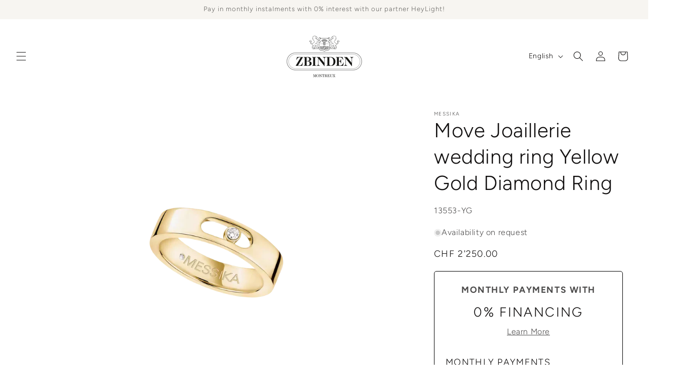

--- FILE ---
content_type: text/html; charset=utf-8
request_url: https://www.bijouterie-zbinden.ch/products/13553-yg
body_size: 37086
content:
<!doctype html>
<html class="no-js" lang="en">
  <head>
    <meta charset="utf-8">
    <meta http-equiv="X-UA-Compatible" content="IE=edge">
    <meta name="viewport" content="width=device-width,initial-scale=1">
    <meta name="theme-color" content="">
    <link rel="canonical" href="https://www.bijouterie-zbinden.ch/products/13553-yg"><link rel="icon" type="image/png" href="//www.bijouterie-zbinden.ch/cdn/shop/files/Favicon_b6f60efc-2fd7-4971-9478-d4b4523e0de7.png?crop=center&height=32&v=1704037963&width=32"><link rel="preconnect" href="https://fonts.shopifycdn.com" crossorigin><title>
      Move Joaillerie wedding ring Yellow Gold Diamond Ring
 &ndash; Bijouterie Zbinden</title>

    
      <meta name="description" content="In this yellow gold version, the Move Joaillerie diamond wedding ring showcases its radiance. This luxury 18 carat gold ring, with its refined and minimalist design, is enhanced by a dazzling brilliant-cut diamond. Its key lines are reminiscent of the Messika&#39;s signature Move motif. An iconic wedding band, the perfect ">
    

    

<meta property="og:site_name" content="Bijouterie Zbinden">
<meta property="og:url" content="https://www.bijouterie-zbinden.ch/products/13553-yg">
<meta property="og:title" content="Move Joaillerie wedding ring Yellow Gold Diamond Ring">
<meta property="og:type" content="product">
<meta property="og:description" content="In this yellow gold version, the Move Joaillerie diamond wedding ring showcases its radiance. This luxury 18 carat gold ring, with its refined and minimalist design, is enhanced by a dazzling brilliant-cut diamond. Its key lines are reminiscent of the Messika&#39;s signature Move motif. An iconic wedding band, the perfect "><meta property="og:image" content="http://www.bijouterie-zbinden.ch/cdn/shop/files/bJVUdYIYLZ28DbG9yFS0_2F0_2F6e81dc5aa78ff2d8524fa4b86459c47f.png?v=1768591416">
  <meta property="og:image:secure_url" content="https://www.bijouterie-zbinden.ch/cdn/shop/files/bJVUdYIYLZ28DbG9yFS0_2F0_2F6e81dc5aa78ff2d8524fa4b86459c47f.png?v=1768591416">
  <meta property="og:image:width" content="1000">
  <meta property="og:image:height" content="1000"><meta property="og:price:amount" content="2'250.00">
  <meta property="og:price:currency" content="CHF"><meta name="twitter:card" content="summary_large_image">
<meta name="twitter:title" content="Move Joaillerie wedding ring Yellow Gold Diamond Ring">
<meta name="twitter:description" content="In this yellow gold version, the Move Joaillerie diamond wedding ring showcases its radiance. This luxury 18 carat gold ring, with its refined and minimalist design, is enhanced by a dazzling brilliant-cut diamond. Its key lines are reminiscent of the Messika&#39;s signature Move motif. An iconic wedding band, the perfect ">


    <script src="//www.bijouterie-zbinden.ch/cdn/shop/t/14/assets/constants.js?v=58251544750838685771753384827" defer="defer"></script>
    <script src="//www.bijouterie-zbinden.ch/cdn/shop/t/14/assets/pubsub.js?v=158357773527763999511753384850" defer="defer"></script>
    <script src="//www.bijouterie-zbinden.ch/cdn/shop/t/14/assets/global.js?v=40820548392383841591753384834" defer="defer"></script>
    <link href="//www.bijouterie-zbinden.ch/cdn/shop/t/14/assets/range.js?v=80244048055128428551753384857" as="script" rel="preload">
<script src="//www.bijouterie-zbinden.ch/cdn/shop/t/14/assets/animations.js?v=88693664871331136111753384785" defer="defer"></script><script>
  const boostSDAssetFileURL = "\/\/www.bijouterie-zbinden.ch\/cdn\/shop\/t\/14\/assets\/boost_sd_assets_file_url.gif?v=2168";
  window.boostSDAssetFileURL = boostSDAssetFileURL;

  if (window.boostSDAppConfig) {
    window.boostSDAppConfig.generalSettings.custom_js_asset_url = "//www.bijouterie-zbinden.ch/cdn/shop/t/14/assets/boost-sd-custom.js?v=143423877330228516901754578308";
    window.boostSDAppConfig.generalSettings.custom_css_asset_url = "//www.bijouterie-zbinden.ch/cdn/shop/t/14/assets/boost-sd-custom.css?v=89623579815171823271753384787";
  }

  
</script>

    <script>window.performance && window.performance.mark && window.performance.mark('shopify.content_for_header.start');</script><meta id="shopify-digital-wallet" name="shopify-digital-wallet" content="/82538725697/digital_wallets/dialog">
<link rel="alternate" hreflang="x-default" href="https://www.bijouterie-zbinden.ch/products/13553-yg">
<link rel="alternate" hreflang="en" href="https://www.bijouterie-zbinden.ch/products/13553-yg">
<link rel="alternate" hreflang="fr" href="https://www.bijouterie-zbinden.ch/fr/products/13553-yg">
<link rel="alternate" hreflang="de" href="https://www.bijouterie-zbinden.ch/de/products/13553-yg">
<link rel="alternate" type="application/json+oembed" href="https://www.bijouterie-zbinden.ch/products/13553-yg.oembed">
<script async="async" src="/checkouts/internal/preloads.js?locale=en-CH"></script>
<script id="shopify-features" type="application/json">{"accessToken":"1730bbcc268adf0adaec276c51add169","betas":["rich-media-storefront-analytics"],"domain":"www.bijouterie-zbinden.ch","predictiveSearch":true,"shopId":82538725697,"locale":"en"}</script>
<script>var Shopify = Shopify || {};
Shopify.shop = "bijouterie-zbinden.myshopify.com";
Shopify.locale = "en";
Shopify.currency = {"active":"CHF","rate":"1.0"};
Shopify.country = "CH";
Shopify.theme = {"name":"Dawn \/ 30.07.2025","id":182608560511,"schema_name":"Dawn","schema_version":"12.0.0","theme_store_id":887,"role":"main"};
Shopify.theme.handle = "null";
Shopify.theme.style = {"id":null,"handle":null};
Shopify.cdnHost = "www.bijouterie-zbinden.ch/cdn";
Shopify.routes = Shopify.routes || {};
Shopify.routes.root = "/";</script>
<script type="module">!function(o){(o.Shopify=o.Shopify||{}).modules=!0}(window);</script>
<script>!function(o){function n(){var o=[];function n(){o.push(Array.prototype.slice.apply(arguments))}return n.q=o,n}var t=o.Shopify=o.Shopify||{};t.loadFeatures=n(),t.autoloadFeatures=n()}(window);</script>
<script id="shop-js-analytics" type="application/json">{"pageType":"product"}</script>
<script defer="defer" async type="module" src="//www.bijouterie-zbinden.ch/cdn/shopifycloud/shop-js/modules/v2/client.init-shop-cart-sync_C5BV16lS.en.esm.js"></script>
<script defer="defer" async type="module" src="//www.bijouterie-zbinden.ch/cdn/shopifycloud/shop-js/modules/v2/chunk.common_CygWptCX.esm.js"></script>
<script type="module">
  await import("//www.bijouterie-zbinden.ch/cdn/shopifycloud/shop-js/modules/v2/client.init-shop-cart-sync_C5BV16lS.en.esm.js");
await import("//www.bijouterie-zbinden.ch/cdn/shopifycloud/shop-js/modules/v2/chunk.common_CygWptCX.esm.js");

  window.Shopify.SignInWithShop?.initShopCartSync?.({"fedCMEnabled":true,"windoidEnabled":true});

</script>
<script id="__st">var __st={"a":82538725697,"offset":3600,"reqid":"c782b8b9-379f-4e9f-96da-60dfa27ee27a-1768817171","pageurl":"www.bijouterie-zbinden.ch\/products\/13553-yg","u":"7166273d7198","p":"product","rtyp":"product","rid":9098605920577};</script>
<script>window.ShopifyPaypalV4VisibilityTracking = true;</script>
<script id="captcha-bootstrap">!function(){'use strict';const t='contact',e='account',n='new_comment',o=[[t,t],['blogs',n],['comments',n],[t,'customer']],c=[[e,'customer_login'],[e,'guest_login'],[e,'recover_customer_password'],[e,'create_customer']],r=t=>t.map((([t,e])=>`form[action*='/${t}']:not([data-nocaptcha='true']) input[name='form_type'][value='${e}']`)).join(','),a=t=>()=>t?[...document.querySelectorAll(t)].map((t=>t.form)):[];function s(){const t=[...o],e=r(t);return a(e)}const i='password',u='form_key',d=['recaptcha-v3-token','g-recaptcha-response','h-captcha-response',i],f=()=>{try{return window.sessionStorage}catch{return}},m='__shopify_v',_=t=>t.elements[u];function p(t,e,n=!1){try{const o=window.sessionStorage,c=JSON.parse(o.getItem(e)),{data:r}=function(t){const{data:e,action:n}=t;return t[m]||n?{data:e,action:n}:{data:t,action:n}}(c);for(const[e,n]of Object.entries(r))t.elements[e]&&(t.elements[e].value=n);n&&o.removeItem(e)}catch(o){console.error('form repopulation failed',{error:o})}}const l='form_type',E='cptcha';function T(t){t.dataset[E]=!0}const w=window,h=w.document,L='Shopify',v='ce_forms',y='captcha';let A=!1;((t,e)=>{const n=(g='f06e6c50-85a8-45c8-87d0-21a2b65856fe',I='https://cdn.shopify.com/shopifycloud/storefront-forms-hcaptcha/ce_storefront_forms_captcha_hcaptcha.v1.5.2.iife.js',D={infoText:'Protected by hCaptcha',privacyText:'Privacy',termsText:'Terms'},(t,e,n)=>{const o=w[L][v],c=o.bindForm;if(c)return c(t,g,e,D).then(n);var r;o.q.push([[t,g,e,D],n]),r=I,A||(h.body.append(Object.assign(h.createElement('script'),{id:'captcha-provider',async:!0,src:r})),A=!0)});var g,I,D;w[L]=w[L]||{},w[L][v]=w[L][v]||{},w[L][v].q=[],w[L][y]=w[L][y]||{},w[L][y].protect=function(t,e){n(t,void 0,e),T(t)},Object.freeze(w[L][y]),function(t,e,n,w,h,L){const[v,y,A,g]=function(t,e,n){const i=e?o:[],u=t?c:[],d=[...i,...u],f=r(d),m=r(i),_=r(d.filter((([t,e])=>n.includes(e))));return[a(f),a(m),a(_),s()]}(w,h,L),I=t=>{const e=t.target;return e instanceof HTMLFormElement?e:e&&e.form},D=t=>v().includes(t);t.addEventListener('submit',(t=>{const e=I(t);if(!e)return;const n=D(e)&&!e.dataset.hcaptchaBound&&!e.dataset.recaptchaBound,o=_(e),c=g().includes(e)&&(!o||!o.value);(n||c)&&t.preventDefault(),c&&!n&&(function(t){try{if(!f())return;!function(t){const e=f();if(!e)return;const n=_(t);if(!n)return;const o=n.value;o&&e.removeItem(o)}(t);const e=Array.from(Array(32),(()=>Math.random().toString(36)[2])).join('');!function(t,e){_(t)||t.append(Object.assign(document.createElement('input'),{type:'hidden',name:u})),t.elements[u].value=e}(t,e),function(t,e){const n=f();if(!n)return;const o=[...t.querySelectorAll(`input[type='${i}']`)].map((({name:t})=>t)),c=[...d,...o],r={};for(const[a,s]of new FormData(t).entries())c.includes(a)||(r[a]=s);n.setItem(e,JSON.stringify({[m]:1,action:t.action,data:r}))}(t,e)}catch(e){console.error('failed to persist form',e)}}(e),e.submit())}));const S=(t,e)=>{t&&!t.dataset[E]&&(n(t,e.some((e=>e===t))),T(t))};for(const o of['focusin','change'])t.addEventListener(o,(t=>{const e=I(t);D(e)&&S(e,y())}));const B=e.get('form_key'),M=e.get(l),P=B&&M;t.addEventListener('DOMContentLoaded',(()=>{const t=y();if(P)for(const e of t)e.elements[l].value===M&&p(e,B);[...new Set([...A(),...v().filter((t=>'true'===t.dataset.shopifyCaptcha))])].forEach((e=>S(e,t)))}))}(h,new URLSearchParams(w.location.search),n,t,e,['guest_login'])})(!0,!0)}();</script>
<script integrity="sha256-4kQ18oKyAcykRKYeNunJcIwy7WH5gtpwJnB7kiuLZ1E=" data-source-attribution="shopify.loadfeatures" defer="defer" src="//www.bijouterie-zbinden.ch/cdn/shopifycloud/storefront/assets/storefront/load_feature-a0a9edcb.js" crossorigin="anonymous"></script>
<script data-source-attribution="shopify.dynamic_checkout.dynamic.init">var Shopify=Shopify||{};Shopify.PaymentButton=Shopify.PaymentButton||{isStorefrontPortableWallets:!0,init:function(){window.Shopify.PaymentButton.init=function(){};var t=document.createElement("script");t.src="https://www.bijouterie-zbinden.ch/cdn/shopifycloud/portable-wallets/latest/portable-wallets.en.js",t.type="module",document.head.appendChild(t)}};
</script>
<script data-source-attribution="shopify.dynamic_checkout.buyer_consent">
  function portableWalletsHideBuyerConsent(e){var t=document.getElementById("shopify-buyer-consent"),n=document.getElementById("shopify-subscription-policy-button");t&&n&&(t.classList.add("hidden"),t.setAttribute("aria-hidden","true"),n.removeEventListener("click",e))}function portableWalletsShowBuyerConsent(e){var t=document.getElementById("shopify-buyer-consent"),n=document.getElementById("shopify-subscription-policy-button");t&&n&&(t.classList.remove("hidden"),t.removeAttribute("aria-hidden"),n.addEventListener("click",e))}window.Shopify?.PaymentButton&&(window.Shopify.PaymentButton.hideBuyerConsent=portableWalletsHideBuyerConsent,window.Shopify.PaymentButton.showBuyerConsent=portableWalletsShowBuyerConsent);
</script>
<script data-source-attribution="shopify.dynamic_checkout.cart.bootstrap">document.addEventListener("DOMContentLoaded",(function(){function t(){return document.querySelector("shopify-accelerated-checkout-cart, shopify-accelerated-checkout")}if(t())Shopify.PaymentButton.init();else{new MutationObserver((function(e,n){t()&&(Shopify.PaymentButton.init(),n.disconnect())})).observe(document.body,{childList:!0,subtree:!0})}}));
</script>
<script id="sections-script" data-sections="header" defer="defer" src="//www.bijouterie-zbinden.ch/cdn/shop/t/14/compiled_assets/scripts.js?v=2168"></script>
<script>window.performance && window.performance.mark && window.performance.mark('shopify.content_for_header.end');</script>

<!-- Add the slick-theme.css if you want default styling -->
<link rel="stylesheet" type="text/css" href="//cdn.jsdelivr.net/npm/slick-carousel@1.8.1/slick/slick.css"/>
<!-- Add the slick-theme.css if you want default styling -->
<link rel="stylesheet" type="text/css" href="//cdn.jsdelivr.net/npm/slick-carousel@1.8.1/slick/slick-theme.css"/>
<script src="https://ajax.googleapis.com/ajax/libs/jquery/3.7.1/jquery.min.js"></script>
<script type="text/javascript" src="//cdn.jsdelivr.net/npm/slick-carousel@1.8.1/slick/slick.min.js"></script>

  <link href="//www.bijouterie-zbinden.ch/cdn/shop/t/14/assets/slick.css?v=98340474046176884051753384877" rel="stylesheet" type="text/css" media="all" />
<link href="//www.bijouterie-zbinden.ch/cdn/shop/t/14/assets/slick-theme.css?v=132424505866126519191753384876" rel="stylesheet" type="text/css" media="all" />


    <style data-shopify>
      @font-face {
  font-family: Figtree;
  font-weight: 300;
  font-style: normal;
  font-display: swap;
  src: url("//www.bijouterie-zbinden.ch/cdn/fonts/figtree/figtree_n3.e4cc0323f8b9feb279bf6ced9d868d88ce80289f.woff2") format("woff2"),
       url("//www.bijouterie-zbinden.ch/cdn/fonts/figtree/figtree_n3.db79ac3fb83d054d99bd79fccf8e8782b5cf449e.woff") format("woff");
}

      @font-face {
  font-family: Figtree;
  font-weight: 700;
  font-style: normal;
  font-display: swap;
  src: url("//www.bijouterie-zbinden.ch/cdn/fonts/figtree/figtree_n7.2fd9bfe01586148e644724096c9d75e8c7a90e55.woff2") format("woff2"),
       url("//www.bijouterie-zbinden.ch/cdn/fonts/figtree/figtree_n7.ea05de92d862f9594794ab281c4c3a67501ef5fc.woff") format("woff");
}

      @font-face {
  font-family: Figtree;
  font-weight: 300;
  font-style: italic;
  font-display: swap;
  src: url("//www.bijouterie-zbinden.ch/cdn/fonts/figtree/figtree_i3.914abbe7a583759f0a18bf02652c9ee1f4bb1c6d.woff2") format("woff2"),
       url("//www.bijouterie-zbinden.ch/cdn/fonts/figtree/figtree_i3.3d7354f07ddb3c61082efcb69896c65d6c00d9fa.woff") format("woff");
}

      @font-face {
  font-family: Figtree;
  font-weight: 700;
  font-style: italic;
  font-display: swap;
  src: url("//www.bijouterie-zbinden.ch/cdn/fonts/figtree/figtree_i7.06add7096a6f2ab742e09ec7e498115904eda1fe.woff2") format("woff2"),
       url("//www.bijouterie-zbinden.ch/cdn/fonts/figtree/figtree_i7.ee584b5fcaccdbb5518c0228158941f8df81b101.woff") format("woff");
}

      @font-face {
  font-family: Figtree;
  font-weight: 300;
  font-style: normal;
  font-display: swap;
  src: url("//www.bijouterie-zbinden.ch/cdn/fonts/figtree/figtree_n3.e4cc0323f8b9feb279bf6ced9d868d88ce80289f.woff2") format("woff2"),
       url("//www.bijouterie-zbinden.ch/cdn/fonts/figtree/figtree_n3.db79ac3fb83d054d99bd79fccf8e8782b5cf449e.woff") format("woff");
}


      
        :root,
        .color-background-1 {
          --color-background: 255,255,255;
        
          --gradient-background: #ffffff;
        

        

        --color-foreground: 101,100,97;
        --color-background-contrast: 191,191,191;
        --color-shadow: 157,82,72;
        --color-button: 157,82,72;
        --color-button-text: 157,82,72;
        --color-secondary-button: 255,255,255;
        --color-secondary-button-text: 157,82,72;
        --color-link: 157,82,72;
        --color-badge-foreground: 101,100,97;
        --color-badge-background: 255,255,255;
        --color-badge-border: 101,100,97;
        --payment-terms-background-color: rgb(255 255 255);
      }
      
        
        .color-background-2 {
          --color-background: 255,255,255;
        
          --gradient-background: #ffffff;
        

        

        --color-foreground: 18,16,16;
        --color-background-contrast: 191,191,191;
        --color-shadow: 18,16,16;
        --color-button: 18,16,16;
        --color-button-text: 247,245,241;
        --color-secondary-button: 255,255,255;
        --color-secondary-button-text: 18,16,16;
        --color-link: 18,16,16;
        --color-badge-foreground: 18,16,16;
        --color-badge-background: 255,255,255;
        --color-badge-border: 18,16,16;
        --payment-terms-background-color: rgb(255 255 255);
      }
      
        
        .color-inverse {
          --color-background: 249,249,249;
        
          --gradient-background: #f9f9f9;
        

        

        --color-foreground: 101,100,97;
        --color-background-contrast: 185,185,185;
        --color-shadow: 157,82,72;
        --color-button: 18,16,16;
        --color-button-text: 157,82,72;
        --color-secondary-button: 249,249,249;
        --color-secondary-button-text: 157,82,72;
        --color-link: 157,82,72;
        --color-badge-foreground: 101,100,97;
        --color-badge-background: 249,249,249;
        --color-badge-border: 101,100,97;
        --payment-terms-background-color: rgb(249 249 249);
      }
      
        
        .color-accent-1 {
          --color-background: 18,18,18;
        
          --gradient-background: #121212;
        

        

        --color-foreground: 255,255,255;
        --color-background-contrast: 146,146,146;
        --color-shadow: 18,18,18;
        --color-button: 255,255,255;
        --color-button-text: 18,18,18;
        --color-secondary-button: 18,18,18;
        --color-secondary-button-text: 255,255,255;
        --color-link: 255,255,255;
        --color-badge-foreground: 255,255,255;
        --color-badge-background: 18,18,18;
        --color-badge-border: 255,255,255;
        --payment-terms-background-color: rgb(18 18 18);
      }
      
        
        .color-accent-2 {
          --color-background: 157,82,72;
        
          --gradient-background: #9d5248;
        

        

        --color-foreground: 255,255,255;
        --color-background-contrast: 70,36,32;
        --color-shadow: 18,18,18;
        --color-button: 255,255,255;
        --color-button-text: 18,16,16;
        --color-secondary-button: 157,82,72;
        --color-secondary-button-text: 255,255,255;
        --color-link: 255,255,255;
        --color-badge-foreground: 255,255,255;
        --color-badge-background: 157,82,72;
        --color-badge-border: 255,255,255;
        --payment-terms-background-color: rgb(157 82 72);
      }
      
        
        .color-scheme-6bb9d843-97ca-4a77-99db-9697f0d3854e {
          --color-background: 247,245,241;
        
          --gradient-background: #f7f5f1;
        

        

        --color-foreground: 101,100,97;
        --color-background-contrast: 201,187,160;
        --color-shadow: 157,82,72;
        --color-button: 18,16,16;
        --color-button-text: 157,82,72;
        --color-secondary-button: 247,245,241;
        --color-secondary-button-text: 157,82,72;
        --color-link: 157,82,72;
        --color-badge-foreground: 101,100,97;
        --color-badge-background: 247,245,241;
        --color-badge-border: 101,100,97;
        --payment-terms-background-color: rgb(247 245 241);
      }
      
        
        .color-scheme-4ec43182-48d7-4741-941d-03dbd198ee66 {
          --color-background: 249,249,249;
        
          --gradient-background: #f9f9f9;
        

        

        --color-foreground: 101,100,97;
        --color-background-contrast: 185,185,185;
        --color-shadow: 18,16,16;
        --color-button: 18,16,16;
        --color-button-text: 18,16,16;
        --color-secondary-button: 249,249,249;
        --color-secondary-button-text: 18,16,16;
        --color-link: 18,16,16;
        --color-badge-foreground: 101,100,97;
        --color-badge-background: 249,249,249;
        --color-badge-border: 101,100,97;
        --payment-terms-background-color: rgb(249 249 249);
      }
      

      body, .color-background-1, .color-background-2, .color-inverse, .color-accent-1, .color-accent-2, .color-scheme-6bb9d843-97ca-4a77-99db-9697f0d3854e, .color-scheme-4ec43182-48d7-4741-941d-03dbd198ee66 {
        color: rgba(var(--color-foreground), 0.75);
        background-color: rgb(var(--color-background));
      }

      :root {
        --font-body-family: Figtree, sans-serif;
        --font-body-style: normal;
        --font-body-weight: 300;
        --font-body-weight-bold: 600;

        --font-heading-family: Figtree, sans-serif;
        --font-heading-style: normal;
        --font-heading-weight: 300;

        --font-body-scale: 1.0;
        --font-heading-scale: 1.0;

        --media-padding: px;
        --media-border-opacity: 0.1;
        --media-border-width: 0px;
        --media-radius: 2px;
        --media-shadow-opacity: 0.0;
        --media-shadow-horizontal-offset: 0px;
        --media-shadow-vertical-offset: 2px;
        --media-shadow-blur-radius: 5px;
        --media-shadow-visible: 0;

        --page-width: 140rem;
        --page-width-margin: 0rem;

        --product-card-image-padding: 0.0rem;
        --product-card-corner-radius: 0.2rem;
        --product-card-text-alignment: left;
        --product-card-border-width: 0.0rem;
        --product-card-border-opacity: 0.1;
        --product-card-shadow-opacity: 0.0;
        --product-card-shadow-visible: 0;
        --product-card-shadow-horizontal-offset: 0.0rem;
        --product-card-shadow-vertical-offset: 0.4rem;
        --product-card-shadow-blur-radius: 0.5rem;

        --collection-card-image-padding: 0.0rem;
        --collection-card-corner-radius: 0.2rem;
        --collection-card-text-alignment: left;
        --collection-card-border-width: 0.0rem;
        --collection-card-border-opacity: 0.1;
        --collection-card-shadow-opacity: 0.0;
        --collection-card-shadow-visible: 0;
        --collection-card-shadow-horizontal-offset: 0.0rem;
        --collection-card-shadow-vertical-offset: 0.4rem;
        --collection-card-shadow-blur-radius: 0.5rem;

        --blog-card-image-padding: 0.0rem;
        --blog-card-corner-radius: 0.2rem;
        --blog-card-text-alignment: left;
        --blog-card-border-width: 0.0rem;
        --blog-card-border-opacity: 0.1;
        --blog-card-shadow-opacity: 0.0;
        --blog-card-shadow-visible: 0;
        --blog-card-shadow-horizontal-offset: 0.0rem;
        --blog-card-shadow-vertical-offset: 0.4rem;
        --blog-card-shadow-blur-radius: 0.5rem;

        --badge-corner-radius: 4.0rem;

        --popup-border-width: 0px;
        --popup-border-opacity: 0.1;
        --popup-corner-radius: 2px;
        --popup-shadow-opacity: 0.05;
        --popup-shadow-horizontal-offset: 0px;
        --popup-shadow-vertical-offset: 4px;
        --popup-shadow-blur-radius: 5px;

        --drawer-border-width: 1px;
        --drawer-border-opacity: 0.1;
        --drawer-shadow-opacity: 0.0;
        --drawer-shadow-horizontal-offset: 0px;
        --drawer-shadow-vertical-offset: 4px;
        --drawer-shadow-blur-radius: 5px;

        --spacing-sections-desktop: 20px;
        --spacing-sections-mobile: 20px;

        --grid-desktop-vertical-spacing: 20px;
        --grid-desktop-horizontal-spacing: 20px;
        --grid-mobile-vertical-spacing: 10px;
        --grid-mobile-horizontal-spacing: 10px;

        --text-boxes-border-opacity: 0.1;
        --text-boxes-border-width: 0px;
        --text-boxes-radius: 2px;
        --text-boxes-shadow-opacity: 0.0;
        --text-boxes-shadow-visible: 0;
        --text-boxes-shadow-horizontal-offset: 0px;
        --text-boxes-shadow-vertical-offset: 2px;
        --text-boxes-shadow-blur-radius: 5px;

        --buttons-radius: 2px;
        --buttons-radius-outset: 3px;
        --buttons-border-width: 1px;
        --buttons-border-opacity: 1.0;
        --buttons-shadow-opacity: 0.0;
        --buttons-shadow-visible: 0;
        --buttons-shadow-horizontal-offset: 0px;
        --buttons-shadow-vertical-offset: 4px;
        --buttons-shadow-blur-radius: 5px;
        --buttons-border-offset: 0.3px;

        --inputs-radius: 2px;
        --inputs-border-width: 1px;
        --inputs-border-opacity: 0.55;
        --inputs-shadow-opacity: 0.0;
        --inputs-shadow-horizontal-offset: 0px;
        --inputs-margin-offset: 0px;
        --inputs-shadow-vertical-offset: 4px;
        --inputs-shadow-blur-radius: 5px;
        --inputs-radius-outset: 3px;

        --variant-pills-radius: 40px;
        --variant-pills-border-width: 1px;
        --variant-pills-border-opacity: 0.55;
        --variant-pills-shadow-opacity: 0.0;
        --variant-pills-shadow-horizontal-offset: 0px;
        --variant-pills-shadow-vertical-offset: 4px;
        --variant-pills-shadow-blur-radius: 5px;
      }

      *,
      *::before,
      *::after {
        box-sizing: inherit;
      }

      html {
        box-sizing: border-box;
        font-size: calc(var(--font-body-scale) * 62.5%);
        height: 100%;
      }

      body {
        display: grid;
        grid-template-rows: auto auto 1fr auto;
        grid-template-columns: 100%;
        min-height: 100%;
        margin: 0;
        font-size: 1.5rem;
        letter-spacing: 0.06rem;
        line-height: calc(1 + 0.8 / var(--font-body-scale));
        font-family: var(--font-body-family);
        font-style: var(--font-body-style);
        font-weight: var(--font-body-weight);
      }

      @media screen and (min-width: 750px) {
        body {
          font-size: 1.6rem;
        }
      }
    </style>

    <link href="//www.bijouterie-zbinden.ch/cdn/shop/t/14/assets/base.css?v=27556991210522824081753384786" rel="stylesheet" type="text/css" media="all" />

    
    
    <script src="https://cdnjs.cloudflare.com/ajax/libs/jquery/3.2.1/jquery.min.js"></script>
    <link href="//www.bijouterie-zbinden.ch/cdn/shop/t/14/assets/custom.css?v=153515805143241490181753384828" rel="stylesheet" type="text/css" media="all" />
<link rel="preload" as="font" href="//www.bijouterie-zbinden.ch/cdn/fonts/figtree/figtree_n3.e4cc0323f8b9feb279bf6ced9d868d88ce80289f.woff2" type="font/woff2" crossorigin><link rel="preload" as="font" href="//www.bijouterie-zbinden.ch/cdn/fonts/figtree/figtree_n3.e4cc0323f8b9feb279bf6ced9d868d88ce80289f.woff2" type="font/woff2" crossorigin><link href="//www.bijouterie-zbinden.ch/cdn/shop/t/14/assets/component-localization-form.css?v=143319823105703127341753384809" rel="stylesheet" type="text/css" media="all" />
      <script src="//www.bijouterie-zbinden.ch/cdn/shop/t/14/assets/localization-form.js?v=161644695336821385561753384836" defer="defer"></script><link
        rel="stylesheet"
        href="//www.bijouterie-zbinden.ch/cdn/shop/t/14/assets/component-predictive-search.css?v=118923337488134913561753384817"
        media="print"
        onload="this.media='all'"
      ><script>
      document.documentElement.className = document.documentElement.className.replace('no-js', 'js');
      if (Shopify.designMode) {
        document.documentElement.classList.add('shopify-design-mode');
      }
    </script>    



<script>
  document.addEventListener("DOMContentLoaded", function() {
    var params = new URLSearchParams(window.location.search);

    var productId = params.get('product_id');
    var productTitle = decodeURIComponent(params.get('product_title').replace(/\+/g, ' '));
    var productSku = params.get('product_sku');
    // Prendi il prezzo del prodotto dai parametri URL e convertilo in un numero
  var productPriceString = params.get('product_price').replace(/'|\D+/g, '');
  var productPrice = parseInt(productPriceString, 10);

  // Simula il filtro 'divided_by' di Liquid dividendo per 100.0
  var pippo = productPrice / 100.0;
    var productImage = decodeURIComponent(params.get('product_image'));


    // Puoi poi utilizzare queste variabili come necessario
  console.log("Prezzo Prodotto (diviso per 100): " + pippo);
    console.log("ID Prodotto: " + productId);
    console.log("Titolo Prodotto: " + productTitle);
    console.log("SKU Prodotto: " + productSku);
    console.log("Prezzo Prodotto: " + productPrice);
    console.log("Immagine Prodotto: " + productImage);
  });
</script>

  <link href="https://monorail-edge.shopifysvc.com" rel="dns-prefetch">
<script>(function(){if ("sendBeacon" in navigator && "performance" in window) {try {var session_token_from_headers = performance.getEntriesByType('navigation')[0].serverTiming.find(x => x.name == '_s').description;} catch {var session_token_from_headers = undefined;}var session_cookie_matches = document.cookie.match(/_shopify_s=([^;]*)/);var session_token_from_cookie = session_cookie_matches && session_cookie_matches.length === 2 ? session_cookie_matches[1] : "";var session_token = session_token_from_headers || session_token_from_cookie || "";function handle_abandonment_event(e) {var entries = performance.getEntries().filter(function(entry) {return /monorail-edge.shopifysvc.com/.test(entry.name);});if (!window.abandonment_tracked && entries.length === 0) {window.abandonment_tracked = true;var currentMs = Date.now();var navigation_start = performance.timing.navigationStart;var payload = {shop_id: 82538725697,url: window.location.href,navigation_start,duration: currentMs - navigation_start,session_token,page_type: "product"};window.navigator.sendBeacon("https://monorail-edge.shopifysvc.com/v1/produce", JSON.stringify({schema_id: "online_store_buyer_site_abandonment/1.1",payload: payload,metadata: {event_created_at_ms: currentMs,event_sent_at_ms: currentMs}}));}}window.addEventListener('pagehide', handle_abandonment_event);}}());</script>
<script id="web-pixels-manager-setup">(function e(e,d,r,n,o){if(void 0===o&&(o={}),!Boolean(null===(a=null===(i=window.Shopify)||void 0===i?void 0:i.analytics)||void 0===a?void 0:a.replayQueue)){var i,a;window.Shopify=window.Shopify||{};var t=window.Shopify;t.analytics=t.analytics||{};var s=t.analytics;s.replayQueue=[],s.publish=function(e,d,r){return s.replayQueue.push([e,d,r]),!0};try{self.performance.mark("wpm:start")}catch(e){}var l=function(){var e={modern:/Edge?\/(1{2}[4-9]|1[2-9]\d|[2-9]\d{2}|\d{4,})\.\d+(\.\d+|)|Firefox\/(1{2}[4-9]|1[2-9]\d|[2-9]\d{2}|\d{4,})\.\d+(\.\d+|)|Chrom(ium|e)\/(9{2}|\d{3,})\.\d+(\.\d+|)|(Maci|X1{2}).+ Version\/(15\.\d+|(1[6-9]|[2-9]\d|\d{3,})\.\d+)([,.]\d+|)( \(\w+\)|)( Mobile\/\w+|) Safari\/|Chrome.+OPR\/(9{2}|\d{3,})\.\d+\.\d+|(CPU[ +]OS|iPhone[ +]OS|CPU[ +]iPhone|CPU IPhone OS|CPU iPad OS)[ +]+(15[._]\d+|(1[6-9]|[2-9]\d|\d{3,})[._]\d+)([._]\d+|)|Android:?[ /-](13[3-9]|1[4-9]\d|[2-9]\d{2}|\d{4,})(\.\d+|)(\.\d+|)|Android.+Firefox\/(13[5-9]|1[4-9]\d|[2-9]\d{2}|\d{4,})\.\d+(\.\d+|)|Android.+Chrom(ium|e)\/(13[3-9]|1[4-9]\d|[2-9]\d{2}|\d{4,})\.\d+(\.\d+|)|SamsungBrowser\/([2-9]\d|\d{3,})\.\d+/,legacy:/Edge?\/(1[6-9]|[2-9]\d|\d{3,})\.\d+(\.\d+|)|Firefox\/(5[4-9]|[6-9]\d|\d{3,})\.\d+(\.\d+|)|Chrom(ium|e)\/(5[1-9]|[6-9]\d|\d{3,})\.\d+(\.\d+|)([\d.]+$|.*Safari\/(?![\d.]+ Edge\/[\d.]+$))|(Maci|X1{2}).+ Version\/(10\.\d+|(1[1-9]|[2-9]\d|\d{3,})\.\d+)([,.]\d+|)( \(\w+\)|)( Mobile\/\w+|) Safari\/|Chrome.+OPR\/(3[89]|[4-9]\d|\d{3,})\.\d+\.\d+|(CPU[ +]OS|iPhone[ +]OS|CPU[ +]iPhone|CPU IPhone OS|CPU iPad OS)[ +]+(10[._]\d+|(1[1-9]|[2-9]\d|\d{3,})[._]\d+)([._]\d+|)|Android:?[ /-](13[3-9]|1[4-9]\d|[2-9]\d{2}|\d{4,})(\.\d+|)(\.\d+|)|Mobile Safari.+OPR\/([89]\d|\d{3,})\.\d+\.\d+|Android.+Firefox\/(13[5-9]|1[4-9]\d|[2-9]\d{2}|\d{4,})\.\d+(\.\d+|)|Android.+Chrom(ium|e)\/(13[3-9]|1[4-9]\d|[2-9]\d{2}|\d{4,})\.\d+(\.\d+|)|Android.+(UC? ?Browser|UCWEB|U3)[ /]?(15\.([5-9]|\d{2,})|(1[6-9]|[2-9]\d|\d{3,})\.\d+)\.\d+|SamsungBrowser\/(5\.\d+|([6-9]|\d{2,})\.\d+)|Android.+MQ{2}Browser\/(14(\.(9|\d{2,})|)|(1[5-9]|[2-9]\d|\d{3,})(\.\d+|))(\.\d+|)|K[Aa][Ii]OS\/(3\.\d+|([4-9]|\d{2,})\.\d+)(\.\d+|)/},d=e.modern,r=e.legacy,n=navigator.userAgent;return n.match(d)?"modern":n.match(r)?"legacy":"unknown"}(),u="modern"===l?"modern":"legacy",c=(null!=n?n:{modern:"",legacy:""})[u],f=function(e){return[e.baseUrl,"/wpm","/b",e.hashVersion,"modern"===e.buildTarget?"m":"l",".js"].join("")}({baseUrl:d,hashVersion:r,buildTarget:u}),m=function(e){var d=e.version,r=e.bundleTarget,n=e.surface,o=e.pageUrl,i=e.monorailEndpoint;return{emit:function(e){var a=e.status,t=e.errorMsg,s=(new Date).getTime(),l=JSON.stringify({metadata:{event_sent_at_ms:s},events:[{schema_id:"web_pixels_manager_load/3.1",payload:{version:d,bundle_target:r,page_url:o,status:a,surface:n,error_msg:t},metadata:{event_created_at_ms:s}}]});if(!i)return console&&console.warn&&console.warn("[Web Pixels Manager] No Monorail endpoint provided, skipping logging."),!1;try{return self.navigator.sendBeacon.bind(self.navigator)(i,l)}catch(e){}var u=new XMLHttpRequest;try{return u.open("POST",i,!0),u.setRequestHeader("Content-Type","text/plain"),u.send(l),!0}catch(e){return console&&console.warn&&console.warn("[Web Pixels Manager] Got an unhandled error while logging to Monorail."),!1}}}}({version:r,bundleTarget:l,surface:e.surface,pageUrl:self.location.href,monorailEndpoint:e.monorailEndpoint});try{o.browserTarget=l,function(e){var d=e.src,r=e.async,n=void 0===r||r,o=e.onload,i=e.onerror,a=e.sri,t=e.scriptDataAttributes,s=void 0===t?{}:t,l=document.createElement("script"),u=document.querySelector("head"),c=document.querySelector("body");if(l.async=n,l.src=d,a&&(l.integrity=a,l.crossOrigin="anonymous"),s)for(var f in s)if(Object.prototype.hasOwnProperty.call(s,f))try{l.dataset[f]=s[f]}catch(e){}if(o&&l.addEventListener("load",o),i&&l.addEventListener("error",i),u)u.appendChild(l);else{if(!c)throw new Error("Did not find a head or body element to append the script");c.appendChild(l)}}({src:f,async:!0,onload:function(){if(!function(){var e,d;return Boolean(null===(d=null===(e=window.Shopify)||void 0===e?void 0:e.analytics)||void 0===d?void 0:d.initialized)}()){var d=window.webPixelsManager.init(e)||void 0;if(d){var r=window.Shopify.analytics;r.replayQueue.forEach((function(e){var r=e[0],n=e[1],o=e[2];d.publishCustomEvent(r,n,o)})),r.replayQueue=[],r.publish=d.publishCustomEvent,r.visitor=d.visitor,r.initialized=!0}}},onerror:function(){return m.emit({status:"failed",errorMsg:"".concat(f," has failed to load")})},sri:function(e){var d=/^sha384-[A-Za-z0-9+/=]+$/;return"string"==typeof e&&d.test(e)}(c)?c:"",scriptDataAttributes:o}),m.emit({status:"loading"})}catch(e){m.emit({status:"failed",errorMsg:(null==e?void 0:e.message)||"Unknown error"})}}})({shopId: 82538725697,storefrontBaseUrl: "https://www.bijouterie-zbinden.ch",extensionsBaseUrl: "https://extensions.shopifycdn.com/cdn/shopifycloud/web-pixels-manager",monorailEndpoint: "https://monorail-edge.shopifysvc.com/unstable/produce_batch",surface: "storefront-renderer",enabledBetaFlags: ["2dca8a86"],webPixelsConfigList: [{"id":"shopify-app-pixel","configuration":"{}","eventPayloadVersion":"v1","runtimeContext":"STRICT","scriptVersion":"0450","apiClientId":"shopify-pixel","type":"APP","privacyPurposes":["ANALYTICS","MARKETING"]},{"id":"shopify-custom-pixel","eventPayloadVersion":"v1","runtimeContext":"LAX","scriptVersion":"0450","apiClientId":"shopify-pixel","type":"CUSTOM","privacyPurposes":["ANALYTICS","MARKETING"]}],isMerchantRequest: false,initData: {"shop":{"name":"Bijouterie Zbinden","paymentSettings":{"currencyCode":"CHF"},"myshopifyDomain":"bijouterie-zbinden.myshopify.com","countryCode":"CH","storefrontUrl":"https:\/\/www.bijouterie-zbinden.ch"},"customer":null,"cart":null,"checkout":null,"productVariants":[{"price":{"amount":2250.0,"currencyCode":"CHF"},"product":{"title":"Move Joaillerie wedding ring Yellow Gold Diamond Ring","vendor":"Messika","id":"9098605920577","untranslatedTitle":"Move Joaillerie wedding ring Yellow Gold Diamond Ring","url":"\/products\/13553-yg","type":"Jewellery"},"id":"49496045584705","image":{"src":"\/\/www.bijouterie-zbinden.ch\/cdn\/shop\/files\/bJVUdYIYLZ28DbG9yFS0_2F0_2F6e81dc5aa78ff2d8524fa4b86459c47f.png?v=1768591416"},"sku":"13553-YG","title":"Default Title","untranslatedTitle":"Default Title"}],"purchasingCompany":null},},"https://www.bijouterie-zbinden.ch/cdn","fcfee988w5aeb613cpc8e4bc33m6693e112",{"modern":"","legacy":""},{"shopId":"82538725697","storefrontBaseUrl":"https:\/\/www.bijouterie-zbinden.ch","extensionBaseUrl":"https:\/\/extensions.shopifycdn.com\/cdn\/shopifycloud\/web-pixels-manager","surface":"storefront-renderer","enabledBetaFlags":"[\"2dca8a86\"]","isMerchantRequest":"false","hashVersion":"fcfee988w5aeb613cpc8e4bc33m6693e112","publish":"custom","events":"[[\"page_viewed\",{}],[\"product_viewed\",{\"productVariant\":{\"price\":{\"amount\":2250.0,\"currencyCode\":\"CHF\"},\"product\":{\"title\":\"Move Joaillerie wedding ring Yellow Gold Diamond Ring\",\"vendor\":\"Messika\",\"id\":\"9098605920577\",\"untranslatedTitle\":\"Move Joaillerie wedding ring Yellow Gold Diamond Ring\",\"url\":\"\/products\/13553-yg\",\"type\":\"Jewellery\"},\"id\":\"49496045584705\",\"image\":{\"src\":\"\/\/www.bijouterie-zbinden.ch\/cdn\/shop\/files\/bJVUdYIYLZ28DbG9yFS0_2F0_2F6e81dc5aa78ff2d8524fa4b86459c47f.png?v=1768591416\"},\"sku\":\"13553-YG\",\"title\":\"Default Title\",\"untranslatedTitle\":\"Default Title\"}}]]"});</script><script>
  window.ShopifyAnalytics = window.ShopifyAnalytics || {};
  window.ShopifyAnalytics.meta = window.ShopifyAnalytics.meta || {};
  window.ShopifyAnalytics.meta.currency = 'CHF';
  var meta = {"product":{"id":9098605920577,"gid":"gid:\/\/shopify\/Product\/9098605920577","vendor":"Messika","type":"Jewellery","handle":"13553-yg","variants":[{"id":49496045584705,"price":225000,"name":"Move Joaillerie wedding ring Yellow Gold Diamond Ring","public_title":null,"sku":"13553-YG"}],"remote":false},"page":{"pageType":"product","resourceType":"product","resourceId":9098605920577,"requestId":"c782b8b9-379f-4e9f-96da-60dfa27ee27a-1768817171"}};
  for (var attr in meta) {
    window.ShopifyAnalytics.meta[attr] = meta[attr];
  }
</script>
<script class="analytics">
  (function () {
    var customDocumentWrite = function(content) {
      var jquery = null;

      if (window.jQuery) {
        jquery = window.jQuery;
      } else if (window.Checkout && window.Checkout.$) {
        jquery = window.Checkout.$;
      }

      if (jquery) {
        jquery('body').append(content);
      }
    };

    var hasLoggedConversion = function(token) {
      if (token) {
        return document.cookie.indexOf('loggedConversion=' + token) !== -1;
      }
      return false;
    }

    var setCookieIfConversion = function(token) {
      if (token) {
        var twoMonthsFromNow = new Date(Date.now());
        twoMonthsFromNow.setMonth(twoMonthsFromNow.getMonth() + 2);

        document.cookie = 'loggedConversion=' + token + '; expires=' + twoMonthsFromNow;
      }
    }

    var trekkie = window.ShopifyAnalytics.lib = window.trekkie = window.trekkie || [];
    if (trekkie.integrations) {
      return;
    }
    trekkie.methods = [
      'identify',
      'page',
      'ready',
      'track',
      'trackForm',
      'trackLink'
    ];
    trekkie.factory = function(method) {
      return function() {
        var args = Array.prototype.slice.call(arguments);
        args.unshift(method);
        trekkie.push(args);
        return trekkie;
      };
    };
    for (var i = 0; i < trekkie.methods.length; i++) {
      var key = trekkie.methods[i];
      trekkie[key] = trekkie.factory(key);
    }
    trekkie.load = function(config) {
      trekkie.config = config || {};
      trekkie.config.initialDocumentCookie = document.cookie;
      var first = document.getElementsByTagName('script')[0];
      var script = document.createElement('script');
      script.type = 'text/javascript';
      script.onerror = function(e) {
        var scriptFallback = document.createElement('script');
        scriptFallback.type = 'text/javascript';
        scriptFallback.onerror = function(error) {
                var Monorail = {
      produce: function produce(monorailDomain, schemaId, payload) {
        var currentMs = new Date().getTime();
        var event = {
          schema_id: schemaId,
          payload: payload,
          metadata: {
            event_created_at_ms: currentMs,
            event_sent_at_ms: currentMs
          }
        };
        return Monorail.sendRequest("https://" + monorailDomain + "/v1/produce", JSON.stringify(event));
      },
      sendRequest: function sendRequest(endpointUrl, payload) {
        // Try the sendBeacon API
        if (window && window.navigator && typeof window.navigator.sendBeacon === 'function' && typeof window.Blob === 'function' && !Monorail.isIos12()) {
          var blobData = new window.Blob([payload], {
            type: 'text/plain'
          });

          if (window.navigator.sendBeacon(endpointUrl, blobData)) {
            return true;
          } // sendBeacon was not successful

        } // XHR beacon

        var xhr = new XMLHttpRequest();

        try {
          xhr.open('POST', endpointUrl);
          xhr.setRequestHeader('Content-Type', 'text/plain');
          xhr.send(payload);
        } catch (e) {
          console.log(e);
        }

        return false;
      },
      isIos12: function isIos12() {
        return window.navigator.userAgent.lastIndexOf('iPhone; CPU iPhone OS 12_') !== -1 || window.navigator.userAgent.lastIndexOf('iPad; CPU OS 12_') !== -1;
      }
    };
    Monorail.produce('monorail-edge.shopifysvc.com',
      'trekkie_storefront_load_errors/1.1',
      {shop_id: 82538725697,
      theme_id: 182608560511,
      app_name: "storefront",
      context_url: window.location.href,
      source_url: "//www.bijouterie-zbinden.ch/cdn/s/trekkie.storefront.cd680fe47e6c39ca5d5df5f0a32d569bc48c0f27.min.js"});

        };
        scriptFallback.async = true;
        scriptFallback.src = '//www.bijouterie-zbinden.ch/cdn/s/trekkie.storefront.cd680fe47e6c39ca5d5df5f0a32d569bc48c0f27.min.js';
        first.parentNode.insertBefore(scriptFallback, first);
      };
      script.async = true;
      script.src = '//www.bijouterie-zbinden.ch/cdn/s/trekkie.storefront.cd680fe47e6c39ca5d5df5f0a32d569bc48c0f27.min.js';
      first.parentNode.insertBefore(script, first);
    };
    trekkie.load(
      {"Trekkie":{"appName":"storefront","development":false,"defaultAttributes":{"shopId":82538725697,"isMerchantRequest":null,"themeId":182608560511,"themeCityHash":"8411576671472195617","contentLanguage":"en","currency":"CHF","eventMetadataId":"cc0f8cb0-0ad3-42e0-88bd-e8ca59aadd28"},"isServerSideCookieWritingEnabled":true,"monorailRegion":"shop_domain","enabledBetaFlags":["65f19447"]},"Session Attribution":{},"S2S":{"facebookCapiEnabled":false,"source":"trekkie-storefront-renderer","apiClientId":580111}}
    );

    var loaded = false;
    trekkie.ready(function() {
      if (loaded) return;
      loaded = true;

      window.ShopifyAnalytics.lib = window.trekkie;

      var originalDocumentWrite = document.write;
      document.write = customDocumentWrite;
      try { window.ShopifyAnalytics.merchantGoogleAnalytics.call(this); } catch(error) {};
      document.write = originalDocumentWrite;

      window.ShopifyAnalytics.lib.page(null,{"pageType":"product","resourceType":"product","resourceId":9098605920577,"requestId":"c782b8b9-379f-4e9f-96da-60dfa27ee27a-1768817171","shopifyEmitted":true});

      var match = window.location.pathname.match(/checkouts\/(.+)\/(thank_you|post_purchase)/)
      var token = match? match[1]: undefined;
      if (!hasLoggedConversion(token)) {
        setCookieIfConversion(token);
        window.ShopifyAnalytics.lib.track("Viewed Product",{"currency":"CHF","variantId":49496045584705,"productId":9098605920577,"productGid":"gid:\/\/shopify\/Product\/9098605920577","name":"Move Joaillerie wedding ring Yellow Gold Diamond Ring","price":"2250.00","sku":"13553-YG","brand":"Messika","variant":null,"category":"Jewellery","nonInteraction":true,"remote":false},undefined,undefined,{"shopifyEmitted":true});
      window.ShopifyAnalytics.lib.track("monorail:\/\/trekkie_storefront_viewed_product\/1.1",{"currency":"CHF","variantId":49496045584705,"productId":9098605920577,"productGid":"gid:\/\/shopify\/Product\/9098605920577","name":"Move Joaillerie wedding ring Yellow Gold Diamond Ring","price":"2250.00","sku":"13553-YG","brand":"Messika","variant":null,"category":"Jewellery","nonInteraction":true,"remote":false,"referer":"https:\/\/www.bijouterie-zbinden.ch\/products\/13553-yg"});
      }
    });


        var eventsListenerScript = document.createElement('script');
        eventsListenerScript.async = true;
        eventsListenerScript.src = "//www.bijouterie-zbinden.ch/cdn/shopifycloud/storefront/assets/shop_events_listener-3da45d37.js";
        document.getElementsByTagName('head')[0].appendChild(eventsListenerScript);

})();</script>
<script
  defer
  src="https://www.bijouterie-zbinden.ch/cdn/shopifycloud/perf-kit/shopify-perf-kit-3.0.4.min.js"
  data-application="storefront-renderer"
  data-shop-id="82538725697"
  data-render-region="gcp-us-east1"
  data-page-type="product"
  data-theme-instance-id="182608560511"
  data-theme-name="Dawn"
  data-theme-version="12.0.0"
  data-monorail-region="shop_domain"
  data-resource-timing-sampling-rate="10"
  data-shs="true"
  data-shs-beacon="true"
  data-shs-export-with-fetch="true"
  data-shs-logs-sample-rate="1"
  data-shs-beacon-endpoint="https://www.bijouterie-zbinden.ch/api/collect"
></script>
</head>

  <body class="gradient animate--hover-default">
    <a class="skip-to-content-link button visually-hidden" href="#MainContent">
      Skip to content
    </a><!-- BEGIN sections: header-group -->
<div id="shopify-section-sections--25490059952511__announcement-bar" class="shopify-section shopify-section-group-header-group announcement-bar-section"><link href="//www.bijouterie-zbinden.ch/cdn/shop/t/14/assets/component-slideshow.css?v=107725913939919748051753384824" rel="stylesheet" type="text/css" media="all" />
<link href="//www.bijouterie-zbinden.ch/cdn/shop/t/14/assets/component-slider.css?v=142503135496229589681753384823" rel="stylesheet" type="text/css" media="all" />

  <link href="//www.bijouterie-zbinden.ch/cdn/shop/t/14/assets/component-list-social.css?v=35792976012981934991753384807" rel="stylesheet" type="text/css" media="all" />


<div
  class="utility-bar color-scheme-6bb9d843-97ca-4a77-99db-9697f0d3854e gradient"
  
>
  <div class="page-width utility-bar__grid"><div
        class="announcement-bar"
        role="region"
        aria-label="Announcement"
        
      ><p class="announcement-bar__message h5">
            <span>Pay in monthly instalments with 0% interest with our partner HeyLight!</span></p></div><div class="localization-wrapper">
</div>
  </div>
</div>


</div><div id="shopify-section-sections--25490059952511__header" class="shopify-section shopify-section-group-header-group section-header"><link rel="stylesheet" href="//www.bijouterie-zbinden.ch/cdn/shop/t/14/assets/component-list-menu.css?v=151968516119678728991753384805" media="print" onload="this.media='all'">
<link rel="stylesheet" href="//www.bijouterie-zbinden.ch/cdn/shop/t/14/assets/component-search.css?v=165164710990765432851753384821" media="print" onload="this.media='all'">
<link rel="stylesheet" href="//www.bijouterie-zbinden.ch/cdn/shop/t/14/assets/component-menu-drawer.css?v=31331429079022630271753384811" media="print" onload="this.media='all'">
<link rel="stylesheet" href="//www.bijouterie-zbinden.ch/cdn/shop/t/14/assets/component-cart-notification.css?v=54116361853792938221753384797" media="print" onload="this.media='all'">
<link rel="stylesheet" href="//www.bijouterie-zbinden.ch/cdn/shop/t/14/assets/component-cart-items.css?v=145340746371385151771753384797" media="print" onload="this.media='all'"><link rel="stylesheet" href="//www.bijouterie-zbinden.ch/cdn/shop/t/14/assets/component-price.css?v=70172745017360139101753384818" media="print" onload="this.media='all'"><noscript><link href="//www.bijouterie-zbinden.ch/cdn/shop/t/14/assets/component-list-menu.css?v=151968516119678728991753384805" rel="stylesheet" type="text/css" media="all" /></noscript>
<noscript><link href="//www.bijouterie-zbinden.ch/cdn/shop/t/14/assets/component-search.css?v=165164710990765432851753384821" rel="stylesheet" type="text/css" media="all" /></noscript>
<noscript><link href="//www.bijouterie-zbinden.ch/cdn/shop/t/14/assets/component-menu-drawer.css?v=31331429079022630271753384811" rel="stylesheet" type="text/css" media="all" /></noscript>
<noscript><link href="//www.bijouterie-zbinden.ch/cdn/shop/t/14/assets/component-cart-notification.css?v=54116361853792938221753384797" rel="stylesheet" type="text/css" media="all" /></noscript>
<noscript><link href="//www.bijouterie-zbinden.ch/cdn/shop/t/14/assets/component-cart-items.css?v=145340746371385151771753384797" rel="stylesheet" type="text/css" media="all" /></noscript>

<style>
  header-drawer {
    justify-self: start;
    margin-left: -1.2rem;
  }.menu-drawer-container {
    display: flex;
  }

  .list-menu {
    list-style: none;
    padding: 0;
    margin: 0;
  }

  .list-menu--inline {
    display: inline-flex;
    flex-wrap: wrap;
  }

  summary.list-menu__item {
    padding-right: 2.7rem;
  }

  .list-menu__item {
    display: flex;
    align-items: center;
    line-height: calc(1 + 0.3 / var(--font-body-scale));
  }

  .list-menu__item--link {
    text-decoration: none;
    padding-bottom: 1rem;
    padding-top: 1rem;
    line-height: calc(1 + 0.8 / var(--font-body-scale));
  }

  @media screen and (min-width: 750px) {
    .list-menu__item--link {
      padding-bottom: 0.5rem;
      padding-top: 0.5rem;
    }
  }
</style><style data-shopify>.header {
    padding: 2px 3rem 2px 3rem;
  }

  .section-header {
    position: sticky; /* This is for fixing a Safari z-index issue. PR #2147 */
    margin-bottom: 0px;
  }

  @media screen and (min-width: 750px) {
    .section-header {
      margin-bottom: 0px;
    }
  }

  @media screen and (min-width: 990px) {
    .header {
      padding-top: 4px;
      padding-bottom: 4px;
    }
  }</style><script src="//www.bijouterie-zbinden.ch/cdn/shop/t/14/assets/details-disclosure.js?v=13653116266235556501753384831" defer="defer"></script>
<script src="//www.bijouterie-zbinden.ch/cdn/shop/t/14/assets/details-modal.js?v=25581673532751508451753384832" defer="defer"></script>
<script src="//www.bijouterie-zbinden.ch/cdn/shop/t/14/assets/cart-notification.js?v=133508293167896966491753384790" defer="defer"></script>
<script src="//www.bijouterie-zbinden.ch/cdn/shop/t/14/assets/search-form.js?v=133129549252120666541753384859" defer="defer"></script><svg xmlns="http://www.w3.org/2000/svg" class="hidden">
  <symbol id="icon-search" viewbox="0 0 18 19" fill="none">
    <path fill-rule="evenodd" clip-rule="evenodd" d="M11.03 11.68A5.784 5.784 0 112.85 3.5a5.784 5.784 0 018.18 8.18zm.26 1.12a6.78 6.78 0 11.72-.7l5.4 5.4a.5.5 0 11-.71.7l-5.41-5.4z" fill="currentColor"/>
  </symbol>

  <symbol id="icon-reset" class="icon icon-close"  fill="none" viewBox="0 0 18 18" stroke="currentColor">
    <circle r="8.5" cy="9" cx="9" stroke-opacity="0.2"/>
    <path d="M6.82972 6.82915L1.17193 1.17097" stroke-linecap="round" stroke-linejoin="round" transform="translate(5 5)"/>
    <path d="M1.22896 6.88502L6.77288 1.11523" stroke-linecap="round" stroke-linejoin="round" transform="translate(5 5)"/>
  </symbol>

  <symbol id="icon-close" class="icon icon-close" fill="none" viewBox="0 0 18 17">
    <path d="M.865 15.978a.5.5 0 00.707.707l7.433-7.431 7.579 7.282a.501.501 0 00.846-.37.5.5 0 00-.153-.351L9.712 8.546l7.417-7.416a.5.5 0 10-.707-.708L8.991 7.853 1.413.573a.5.5 0 10-.693.72l7.563 7.268-7.418 7.417z" fill="currentColor">
  </symbol>
</svg><sticky-header data-sticky-type="on-scroll-up" class="header-wrapper color-background-2 gradient"><header class="header header--middle-center header--mobile-center page-width drawer-menu header--has-menu header--has-social header--has-account">

<header-drawer data-breakpoint="desktop">
  <details id="Details-menu-drawer-container" class="menu-drawer-container">
    <summary
      class="header__icon header__icon--menu header__icon--summary link focus-inset"
      aria-label="Menu"
    >
      <span>
        <svg
  xmlns="http://www.w3.org/2000/svg"
  aria-hidden="true"
  focusable="false"
  class="icon icon-hamburger"
  fill="none"
  viewBox="0 0 18 16"
>
  <path d="M1 .5a.5.5 0 100 1h15.71a.5.5 0 000-1H1zM.5 8a.5.5 0 01.5-.5h15.71a.5.5 0 010 1H1A.5.5 0 01.5 8zm0 7a.5.5 0 01.5-.5h15.71a.5.5 0 010 1H1a.5.5 0 01-.5-.5z" fill="currentColor">
</svg>

        <svg
  xmlns="http://www.w3.org/2000/svg"
  aria-hidden="true"
  focusable="false"
  class="icon icon-close"
  fill="none"
  viewBox="0 0 18 17"
>
  <path d="M.865 15.978a.5.5 0 00.707.707l7.433-7.431 7.579 7.282a.501.501 0 00.846-.37.5.5 0 00-.153-.351L9.712 8.546l7.417-7.416a.5.5 0 10-.707-.708L8.991 7.853 1.413.573a.5.5 0 10-.693.72l7.563 7.268-7.418 7.417z" fill="currentColor">
</svg>

      </span>
    </summary>
    <div id="menu-drawer" class="gradient menu-drawer motion-reduce color-background-2">
      <div class="menu-drawer__inner-container">
        <div class="menu-drawer__navigation-container">
          <nav class="menu-drawer__navigation">
            <ul class="menu-drawer__menu has-submenu list-menu" role="list"><li><details id="Details-menu-drawer-menu-item-1">
                      <summary
                        id="HeaderDrawer-watches"
                        class="menu-drawer__menu-item list-menu__item link link--text focus-inset"
                      >
                        Watches
                        <svg
  viewBox="0 0 14 10"
  fill="none"
  aria-hidden="true"
  focusable="false"
  class="icon icon-arrow"
  xmlns="http://www.w3.org/2000/svg"
>
  <path fill-rule="evenodd" clip-rule="evenodd" d="M8.537.808a.5.5 0 01.817-.162l4 4a.5.5 0 010 .708l-4 4a.5.5 0 11-.708-.708L11.793 5.5H1a.5.5 0 010-1h10.793L8.646 1.354a.5.5 0 01-.109-.546z" fill="currentColor">
</svg>

                        <svg aria-hidden="true" focusable="false" class="icon icon-caret" viewBox="0 0 10 6">
  <path fill-rule="evenodd" clip-rule="evenodd" d="M9.354.646a.5.5 0 00-.708 0L5 4.293 1.354.646a.5.5 0 00-.708.708l4 4a.5.5 0 00.708 0l4-4a.5.5 0 000-.708z" fill="currentColor">
</svg>

                      </summary>
                      <div
                        id="link-watches"
                        class="menu-drawer__submenu has-submenu gradient motion-reduce"
                        tabindex="-1"
                      >
                        <div class="menu-drawer__inner-submenu">
                          <button class="menu-drawer__close-button link link--text focus-inset" aria-expanded="true">
                            <svg
  viewBox="0 0 14 10"
  fill="none"
  aria-hidden="true"
  focusable="false"
  class="icon icon-arrow"
  xmlns="http://www.w3.org/2000/svg"
>
  <path fill-rule="evenodd" clip-rule="evenodd" d="M8.537.808a.5.5 0 01.817-.162l4 4a.5.5 0 010 .708l-4 4a.5.5 0 11-.708-.708L11.793 5.5H1a.5.5 0 010-1h10.793L8.646 1.354a.5.5 0 01-.109-.546z" fill="currentColor">
</svg>

                            Watches
                          </button>
                          <ul class="menu-drawer__menu list-menu" role="list" tabindex="-1"><li><a
                                    id="HeaderDrawer-watches-blancpain"
                                    href="/collections/blancpain"
                                    class="menu-drawer__menu-item link link--text list-menu__item focus-inset"
                                    
                                  >
                                    Blancpain
                                  </a></li><li><a
                                    id="HeaderDrawer-watches-breitling"
                                    href="/collections/breitling"
                                    class="menu-drawer__menu-item link link--text list-menu__item focus-inset"
                                    
                                  >
                                    Breitling
                                  </a></li><li><a
                                    id="HeaderDrawer-watches-tudor"
                                    href="/collections/tudor"
                                    class="menu-drawer__menu-item link link--text list-menu__item focus-inset"
                                    
                                  >
                                    Tudor
                                  </a></li></ul>
                        </div>
                      </div>
                    </details></li><li><details id="Details-menu-drawer-menu-item-2">
                      <summary
                        id="HeaderDrawer-jewelry"
                        class="menu-drawer__menu-item list-menu__item link link--text focus-inset"
                      >
                        Jewelry
                        <svg
  viewBox="0 0 14 10"
  fill="none"
  aria-hidden="true"
  focusable="false"
  class="icon icon-arrow"
  xmlns="http://www.w3.org/2000/svg"
>
  <path fill-rule="evenodd" clip-rule="evenodd" d="M8.537.808a.5.5 0 01.817-.162l4 4a.5.5 0 010 .708l-4 4a.5.5 0 11-.708-.708L11.793 5.5H1a.5.5 0 010-1h10.793L8.646 1.354a.5.5 0 01-.109-.546z" fill="currentColor">
</svg>

                        <svg aria-hidden="true" focusable="false" class="icon icon-caret" viewBox="0 0 10 6">
  <path fill-rule="evenodd" clip-rule="evenodd" d="M9.354.646a.5.5 0 00-.708 0L5 4.293 1.354.646a.5.5 0 00-.708.708l4 4a.5.5 0 00.708 0l4-4a.5.5 0 000-.708z" fill="currentColor">
</svg>

                      </summary>
                      <div
                        id="link-jewelry"
                        class="menu-drawer__submenu has-submenu gradient motion-reduce"
                        tabindex="-1"
                      >
                        <div class="menu-drawer__inner-submenu">
                          <button class="menu-drawer__close-button link link--text focus-inset" aria-expanded="true">
                            <svg
  viewBox="0 0 14 10"
  fill="none"
  aria-hidden="true"
  focusable="false"
  class="icon icon-arrow"
  xmlns="http://www.w3.org/2000/svg"
>
  <path fill-rule="evenodd" clip-rule="evenodd" d="M8.537.808a.5.5 0 01.817-.162l4 4a.5.5 0 010 .708l-4 4a.5.5 0 11-.708-.708L11.793 5.5H1a.5.5 0 010-1h10.793L8.646 1.354a.5.5 0 01-.109-.546z" fill="currentColor">
</svg>

                            Jewelry
                          </button>
                          <ul class="menu-drawer__menu list-menu" role="list" tabindex="-1"><li><a
                                    id="HeaderDrawer-jewelry-akillis"
                                    href="/collections/akillis"
                                    class="menu-drawer__menu-item link link--text list-menu__item focus-inset"
                                    
                                  >
                                    Akillis
                                  </a></li><li><a
                                    id="HeaderDrawer-jewelry-chantecler"
                                    href="/collections/chantecler"
                                    class="menu-drawer__menu-item link link--text list-menu__item focus-inset"
                                    
                                  >
                                    Chantecler
                                  </a></li><li><a
                                    id="HeaderDrawer-jewelry-messika"
                                    href="/collections/messika"
                                    class="menu-drawer__menu-item link link--text list-menu__item focus-inset"
                                    
                                  >
                                    Messika
                                  </a></li><li><a
                                    id="HeaderDrawer-jewelry-roberto-coin"
                                    href="/collections/roberto-coin"
                                    class="menu-drawer__menu-item link link--text list-menu__item focus-inset"
                                    
                                  >
                                    Roberto Coin
                                  </a></li><li><a
                                    id="HeaderDrawer-jewelry-pomellato"
                                    href="/collections/pomellato"
                                    class="menu-drawer__menu-item link link--text list-menu__item focus-inset"
                                    
                                  >
                                    Pomellato
                                  </a></li><li><a
                                    id="HeaderDrawer-jewelry-vhernier"
                                    href="/collections/vhernier"
                                    class="menu-drawer__menu-item link link--text list-menu__item focus-inset"
                                    
                                  >
                                    Vhernier
                                  </a></li></ul>
                        </div>
                      </div>
                    </details></li><li><a
                      id="HeaderDrawer-about"
                      href="/pages/about"
                      class="menu-drawer__menu-item list-menu__item link link--text focus-inset"
                      
                    >
                      About
                    </a></li><li><a
                      id="HeaderDrawer-contact"
                      href="/pages/contact"
                      class="menu-drawer__menu-item list-menu__item link link--text focus-inset"
                      
                    >
                      Contact
                    </a></li></ul>
          </nav>
          <div class="menu-drawer__utility-links"><a
                href="https://shopify.com/82538725697/account?locale=en&region_country=CH"
                class="menu-drawer__account link focus-inset h5 medium-hide large-up-hide"
              >
                <svg
  xmlns="http://www.w3.org/2000/svg"
  aria-hidden="true"
  focusable="false"
  class="icon icon-account"
  fill="none"
  viewBox="0 0 18 19"
>
  <path fill-rule="evenodd" clip-rule="evenodd" d="M6 4.5a3 3 0 116 0 3 3 0 01-6 0zm3-4a4 4 0 100 8 4 4 0 000-8zm5.58 12.15c1.12.82 1.83 2.24 1.91 4.85H1.51c.08-2.6.79-4.03 1.9-4.85C4.66 11.75 6.5 11.5 9 11.5s4.35.26 5.58 1.15zM9 10.5c-2.5 0-4.65.24-6.17 1.35C1.27 12.98.5 14.93.5 18v.5h17V18c0-3.07-.77-5.02-2.33-6.15-1.52-1.1-3.67-1.35-6.17-1.35z" fill="currentColor">
</svg>

Log in</a><div class="menu-drawer__localization header-localization">
<noscript><form method="post" action="/localization" id="HeaderLanguageMobileFormNoScriptDrawer" accept-charset="UTF-8" class="localization-form" enctype="multipart/form-data"><input type="hidden" name="form_type" value="localization" /><input type="hidden" name="utf8" value="✓" /><input type="hidden" name="_method" value="put" /><input type="hidden" name="return_to" value="/products/13553-yg" /><div class="localization-form__select">
                        <h2 class="visually-hidden" id="HeaderLanguageMobileLabelNoScriptDrawer">
                          Language
                        </h2>
                        <select
                          class="localization-selector link"
                          name="locale_code"
                          aria-labelledby="HeaderLanguageMobileLabelNoScriptDrawer"
                        ><option
                              value="en"
                              lang="en"
                                selected
                              
                            >
                              English
                            </option><option
                              value="fr"
                              lang="fr"
                            >
                              Français
                            </option><option
                              value="de"
                              lang="de"
                            >
                              Deutsch
                            </option></select>
                        <svg aria-hidden="true" focusable="false" class="icon icon-caret" viewBox="0 0 10 6">
  <path fill-rule="evenodd" clip-rule="evenodd" d="M9.354.646a.5.5 0 00-.708 0L5 4.293 1.354.646a.5.5 0 00-.708.708l4 4a.5.5 0 00.708 0l4-4a.5.5 0 000-.708z" fill="currentColor">
</svg>

                      </div>
                      <button class="button button--tertiary">Update language</button></form></noscript>

                  <localization-form class="no-js-hidden"><form method="post" action="/localization" id="HeaderLanguageMobileForm" accept-charset="UTF-8" class="localization-form" enctype="multipart/form-data"><input type="hidden" name="form_type" value="localization" /><input type="hidden" name="utf8" value="✓" /><input type="hidden" name="_method" value="put" /><input type="hidden" name="return_to" value="/products/13553-yg" /><div>
                        <h2 class="visually-hidden" id="HeaderLanguageMobileLabel">
                          Language
                        </h2><div class="disclosure">
  <button
    type="button"
    class="disclosure__button localization-form__select localization-selector link link--text caption-large"
    aria-expanded="false"
    aria-controls="HeaderLanguageMobileList"
    aria-describedby="HeaderLanguageMobileLabel"
  >
    <span>English</span>
    <svg aria-hidden="true" focusable="false" class="icon icon-caret" viewBox="0 0 10 6">
  <path fill-rule="evenodd" clip-rule="evenodd" d="M9.354.646a.5.5 0 00-.708 0L5 4.293 1.354.646a.5.5 0 00-.708.708l4 4a.5.5 0 00.708 0l4-4a.5.5 0 000-.708z" fill="currentColor">
</svg>

  </button>
  <div class="disclosure__list-wrapper" hidden>
    <ul id="HeaderLanguageMobileList" role="list" class="disclosure__list list-unstyled"><li class="disclosure__item" tabindex="-1">
          <a
            class="link link--text disclosure__link caption-large disclosure__link--active focus-inset"
            href="#"
            hreflang="en"
            lang="en"
            
              aria-current="true"
            
            data-value="en"
          >
            English
          </a>
        </li><li class="disclosure__item" tabindex="-1">
          <a
            class="link link--text disclosure__link caption-large focus-inset"
            href="#"
            hreflang="fr"
            lang="fr"
            
            data-value="fr"
          >
            Français
          </a>
        </li><li class="disclosure__item" tabindex="-1">
          <a
            class="link link--text disclosure__link caption-large focus-inset"
            href="#"
            hreflang="de"
            lang="de"
            
            data-value="de"
          >
            Deutsch
          </a>
        </li></ul>
  </div>
</div>
<input type="hidden" name="locale_code" value="en">
</div></form></localization-form></div><ul class="list list-social list-unstyled" role="list"><li class="list-social__item">
                  <a href="https://www.facebook.com/bijouteriezbindenmontreux" class="list-social__link link"><svg aria-hidden="true" focusable="false" class="icon icon-facebook" viewBox="0 0 20 20">
  <path fill="currentColor" d="M18 10.049C18 5.603 14.419 2 10 2c-4.419 0-8 3.603-8 8.049C2 14.067 4.925 17.396 8.75 18v-5.624H6.719v-2.328h2.03V8.275c0-2.017 1.195-3.132 3.023-3.132.874 0 1.79.158 1.79.158v1.98h-1.009c-.994 0-1.303.621-1.303 1.258v1.51h2.219l-.355 2.326H11.25V18c3.825-.604 6.75-3.933 6.75-7.951Z"/>
</svg>
<span class="visually-hidden">Facebook</span>
                  </a>
                </li><li class="list-social__item">
                  <a href="https://www.instagram.com/bijouteriezbinden/" class="list-social__link link"><svg aria-hidden="true" focusable="false" class="icon icon-instagram" viewBox="0 0 20 20">
  <path fill="currentColor" fill-rule="evenodd" d="M13.23 3.492c-.84-.037-1.096-.046-3.23-.046-2.144 0-2.39.01-3.238.055-.776.027-1.195.164-1.487.273a2.43 2.43 0 0 0-.912.593 2.486 2.486 0 0 0-.602.922c-.11.282-.238.702-.274 1.486-.046.84-.046 1.095-.046 3.23 0 2.134.01 2.39.046 3.229.004.51.097 1.016.274 1.495.145.365.319.639.602.913.282.282.538.456.92.602.474.176.974.268 1.479.273.848.046 1.103.046 3.238.046 2.134 0 2.39-.01 3.23-.046.784-.036 1.203-.164 1.486-.273.374-.146.648-.329.921-.602.283-.283.447-.548.602-.922.177-.476.27-.979.274-1.486.037-.84.046-1.095.046-3.23 0-2.134-.01-2.39-.055-3.229-.027-.784-.164-1.204-.274-1.495a2.43 2.43 0 0 0-.593-.913 2.604 2.604 0 0 0-.92-.602c-.284-.11-.703-.237-1.488-.273ZM6.697 2.05c.857-.036 1.131-.045 3.302-.045 1.1-.014 2.202.001 3.302.045.664.014 1.321.14 1.943.374a3.968 3.968 0 0 1 1.414.922c.41.397.728.88.93 1.414.23.622.354 1.279.365 1.942C18 7.56 18 7.824 18 10.005c0 2.17-.01 2.444-.046 3.292-.036.858-.173 1.442-.374 1.943-.2.53-.474.976-.92 1.423a3.896 3.896 0 0 1-1.415.922c-.51.191-1.095.337-1.943.374-.857.036-1.122.045-3.302.045-2.171 0-2.445-.009-3.302-.055-.849-.027-1.432-.164-1.943-.364a4.152 4.152 0 0 1-1.414-.922 4.128 4.128 0 0 1-.93-1.423c-.183-.51-.329-1.085-.365-1.943C2.009 12.45 2 12.167 2 10.004c0-2.161 0-2.435.055-3.302.027-.848.164-1.432.365-1.942a4.44 4.44 0 0 1 .92-1.414 4.18 4.18 0 0 1 1.415-.93c.51-.183 1.094-.33 1.943-.366Zm.427 4.806a4.105 4.105 0 1 1 5.805 5.805 4.105 4.105 0 0 1-5.805-5.805Zm1.882 5.371a2.668 2.668 0 1 0 2.042-4.93 2.668 2.668 0 0 0-2.042 4.93Zm5.922-5.942a.958.958 0 1 1-1.355-1.355.958.958 0 0 1 1.355 1.355Z" clip-rule="evenodd"/>
</svg>
<span class="visually-hidden">Instagram</span>
                  </a>
                </li></ul>
          </div>
        </div>
      </div>
    </div>
  </details>
</header-drawer>

<a href="/" class="header__heading-link link link--text focus-inset"><div class="header__heading-logo-wrapper">
                
                <img src="//www.bijouterie-zbinden.ch/cdn/shop/files/Logo_ZB_284d51d2-383a-4698-ad69-899d48ccee6b.png?v=1704037448&amp;width=600" alt="Bijouterie Zbinden" srcset="//www.bijouterie-zbinden.ch/cdn/shop/files/Logo_ZB_284d51d2-383a-4698-ad69-899d48ccee6b.png?v=1704037448&amp;width=170 170w, //www.bijouterie-zbinden.ch/cdn/shop/files/Logo_ZB_284d51d2-383a-4698-ad69-899d48ccee6b.png?v=1704037448&amp;width=255 255w, //www.bijouterie-zbinden.ch/cdn/shop/files/Logo_ZB_284d51d2-383a-4698-ad69-899d48ccee6b.png?v=1704037448&amp;width=340 340w" width="170" height="122.17215482380128" loading="eager" class="header__heading-logo" sizes="(min-width: 750px) 170px, 50vw">
              </div></a><div class="header__icons header__icons--localization header-localization">
      <div class="desktop-localization-wrapper">
<noscript class="small-hide medium-hide"><form method="post" action="/localization" id="HeaderLanguageMobileFormNoScript" accept-charset="UTF-8" class="localization-form" enctype="multipart/form-data"><input type="hidden" name="form_type" value="localization" /><input type="hidden" name="utf8" value="✓" /><input type="hidden" name="_method" value="put" /><input type="hidden" name="return_to" value="/products/13553-yg" /><div class="localization-form__select">
                <h2 class="visually-hidden" id="HeaderLanguageMobileLabelNoScript">Language</h2>
                <select class="localization-selector link" name="locale_code" aria-labelledby="HeaderLanguageMobileLabelNoScript"><option value="en" lang="en" selected>
                      English
                    </option><option value="fr" lang="fr">
                      Français
                    </option><option value="de" lang="de">
                      Deutsch
                    </option></select>
                <svg aria-hidden="true" focusable="false" class="icon icon-caret" viewBox="0 0 10 6">
  <path fill-rule="evenodd" clip-rule="evenodd" d="M9.354.646a.5.5 0 00-.708 0L5 4.293 1.354.646a.5.5 0 00-.708.708l4 4a.5.5 0 00.708 0l4-4a.5.5 0 000-.708z" fill="currentColor">
</svg>

              </div>
              <button class="button button--tertiary">Update language</button></form></noscript>

          <localization-form class="small-hide medium-hide no-js-hidden"><form method="post" action="/localization" id="HeaderLanguageForm" accept-charset="UTF-8" class="localization-form" enctype="multipart/form-data"><input type="hidden" name="form_type" value="localization" /><input type="hidden" name="utf8" value="✓" /><input type="hidden" name="_method" value="put" /><input type="hidden" name="return_to" value="/products/13553-yg" /><div>
                <h2 class="visually-hidden" id="HeaderLanguageLabel">Language</h2><div class="disclosure">
  <button
    type="button"
    class="disclosure__button localization-form__select localization-selector link link--text caption-large"
    aria-expanded="false"
    aria-controls="HeaderLanguageList"
    aria-describedby="HeaderLanguageLabel"
  >
    <span>English</span>
    <svg aria-hidden="true" focusable="false" class="icon icon-caret" viewBox="0 0 10 6">
  <path fill-rule="evenodd" clip-rule="evenodd" d="M9.354.646a.5.5 0 00-.708 0L5 4.293 1.354.646a.5.5 0 00-.708.708l4 4a.5.5 0 00.708 0l4-4a.5.5 0 000-.708z" fill="currentColor">
</svg>

  </button>
  <div class="disclosure__list-wrapper" hidden>
    <ul id="HeaderLanguageList" role="list" class="disclosure__list list-unstyled"><li class="disclosure__item" tabindex="-1">
          <a
            class="link link--text disclosure__link caption-large disclosure__link--active focus-inset"
            href="#"
            hreflang="en"
            lang="en"
            
              aria-current="true"
            
            data-value="en"
          >
            English
          </a>
        </li><li class="disclosure__item" tabindex="-1">
          <a
            class="link link--text disclosure__link caption-large focus-inset"
            href="#"
            hreflang="fr"
            lang="fr"
            
            data-value="fr"
          >
            Français
          </a>
        </li><li class="disclosure__item" tabindex="-1">
          <a
            class="link link--text disclosure__link caption-large focus-inset"
            href="#"
            hreflang="de"
            lang="de"
            
            data-value="de"
          >
            Deutsch
          </a>
        </li></ul>
  </div>
</div>
<input type="hidden" name="locale_code" value="en">
</div></form></localization-form></div>
      

<details-modal class="header__search">
  <details>
    <summary
      class="header__icon header__icon--search header__icon--summary link focus-inset modal__toggle"
      aria-haspopup="dialog"
      aria-label="Search"
    >
      <span>
        <svg class="modal__toggle-open icon icon-search" aria-hidden="true" focusable="false">
          <use href="#icon-search">
        </svg>
        <svg class="modal__toggle-close icon icon-close" aria-hidden="true" focusable="false">
          <use href="#icon-close">
        </svg>
      </span>
    </summary>
    <div
      class="search-modal modal__content gradient"
      role="dialog"
      aria-modal="true"
      aria-label="Search"
    >
      <div class="modal-overlay"></div>
      <div
        class="search-modal__content search-modal__content-bottom"
        tabindex="-1"
      ><predictive-search class="search-modal__form" data-loading-text="Loading..."><form action="/search" method="get" role="search" class="search search-modal__form">
          <div class="field">
            <input
              class="search__input field__input"
              id="Search-In-Modal"
              type="search"
              name="q"
              value=""
              placeholder="Search"role="combobox"
                aria-expanded="false"
                aria-owns="predictive-search-results"
                aria-controls="predictive-search-results"
                aria-haspopup="listbox"
                aria-autocomplete="list"
                autocorrect="off"
                autocomplete="off"
                autocapitalize="off"
                spellcheck="false">
            <label class="field__label" for="Search-In-Modal">Search</label>
            <input type="hidden" name="options[prefix]" value="last">
            <button
              type="reset"
              class="reset__button field__button hidden"
              aria-label="Clear search term"
            >
              <svg class="icon icon-close" aria-hidden="true" focusable="false">
                <use xlink:href="#icon-reset">
              </svg>
            </button>
            <button class="search__button field__button" aria-label="Search">
              <svg class="icon icon-search" aria-hidden="true" focusable="false">
                <use href="#icon-search">
              </svg>
            </button>
          </div><div class="predictive-search predictive-search--header" tabindex="-1" data-predictive-search>

<link href="//www.bijouterie-zbinden.ch/cdn/shop/t/14/assets/component-loading-spinner.css?v=116724955567955766481753384808" rel="stylesheet" type="text/css" media="all" />

<div class="predictive-search__loading-state">
  <svg
    aria-hidden="true"
    focusable="false"
    class="spinner"
    viewBox="0 0 66 66"
    xmlns="http://www.w3.org/2000/svg"
  >
    <circle class="path" fill="none" stroke-width="6" cx="33" cy="33" r="30"></circle>
  </svg>
</div>
</div>

            <span class="predictive-search-status visually-hidden" role="status" aria-hidden="true"></span></form></predictive-search><button
          type="button"
          class="search-modal__close-button modal__close-button link link--text focus-inset"
          aria-label="Close"
        >
          <svg class="icon icon-close" aria-hidden="true" focusable="false">
            <use href="#icon-close">
          </svg>
        </button>
      </div>
    </div>
  </details>
</details-modal>

<a href="https://shopify.com/82538725697/account?locale=en&region_country=CH" class="header__icon header__icon--account link focus-inset small-hide">
          <svg
  xmlns="http://www.w3.org/2000/svg"
  aria-hidden="true"
  focusable="false"
  class="icon icon-account"
  fill="none"
  viewBox="0 0 18 19"
>
  <path fill-rule="evenodd" clip-rule="evenodd" d="M6 4.5a3 3 0 116 0 3 3 0 01-6 0zm3-4a4 4 0 100 8 4 4 0 000-8zm5.58 12.15c1.12.82 1.83 2.24 1.91 4.85H1.51c.08-2.6.79-4.03 1.9-4.85C4.66 11.75 6.5 11.5 9 11.5s4.35.26 5.58 1.15zM9 10.5c-2.5 0-4.65.24-6.17 1.35C1.27 12.98.5 14.93.5 18v.5h17V18c0-3.07-.77-5.02-2.33-6.15-1.52-1.1-3.67-1.35-6.17-1.35z" fill="currentColor">
</svg>

          <span class="visually-hidden">Log in</span>
        </a><a href="/cart" class="header__icon header__icon--cart link focus-inset" id="cart-icon-bubble"><svg
  class="icon icon-cart-empty"
  aria-hidden="true"
  focusable="false"
  xmlns="http://www.w3.org/2000/svg"
  viewBox="0 0 40 40"
  fill="none"
>
  <path d="m15.75 11.8h-3.16l-.77 11.6a5 5 0 0 0 4.99 5.34h7.38a5 5 0 0 0 4.99-5.33l-.78-11.61zm0 1h-2.22l-.71 10.67a4 4 0 0 0 3.99 4.27h7.38a4 4 0 0 0 4-4.27l-.72-10.67h-2.22v.63a4.75 4.75 0 1 1 -9.5 0zm8.5 0h-7.5v.63a3.75 3.75 0 1 0 7.5 0z" fill="currentColor" fill-rule="evenodd"/>
</svg>
<span class="visually-hidden">Cart</span></a>
    </div>
  </header>
</sticky-header>

<cart-notification>
  <div class="cart-notification-wrapper">
    <div
      id="cart-notification"
      class="cart-notification focus-inset color-background-2 gradient"
      aria-modal="true"
      aria-label="Item added to your cart"
      role="dialog"
      tabindex="-1"
    >
      <div class="cart-notification__header">
        <h2 class="cart-notification__heading caption-large text-body"><svg
  class="icon icon-checkmark"
  aria-hidden="true"
  focusable="false"
  xmlns="http://www.w3.org/2000/svg"
  viewBox="0 0 12 9"
  fill="none"
>
  <path fill-rule="evenodd" clip-rule="evenodd" d="M11.35.643a.5.5 0 01.006.707l-6.77 6.886a.5.5 0 01-.719-.006L.638 4.845a.5.5 0 11.724-.69l2.872 3.011 6.41-6.517a.5.5 0 01.707-.006h-.001z" fill="currentColor"/>
</svg>
Item added to your cart
        </h2>
        <button
          type="button"
          class="cart-notification__close modal__close-button link link--text focus-inset"
          aria-label="Close"
        >
          <svg class="icon icon-close" aria-hidden="true" focusable="false">
            <use href="#icon-close">
          </svg>
        </button>
      </div>
      <div id="cart-notification-product" class="cart-notification-product"></div>
      <div class="cart-notification__links">
        <a
          href="/cart"
          id="cart-notification-button"
          class="button button--secondary button--full-width"
        >View cart</a>
        <form action="/cart" method="post" id="cart-notification-form">
          <button class="button button--primary button--full-width" name="checkout">
            Check out
          </button>
        </form>
        <button type="button" class="link button-label">Continue shopping</button>
      </div>
    </div>
  </div>
</cart-notification>
<style data-shopify>
  .cart-notification {
    display: none;
  }
</style>


<script type="application/ld+json">
  {
    "@context": "http://schema.org",
    "@type": "Organization",
    "name": "Bijouterie Zbinden",
    
      "logo": "https:\/\/www.bijouterie-zbinden.ch\/cdn\/shop\/files\/Logo_ZB_284d51d2-383a-4698-ad69-899d48ccee6b.png?v=1704037448\u0026width=500",
    
    "sameAs": [
      "",
      "https:\/\/www.facebook.com\/bijouteriezbindenmontreux",
      "",
      "https:\/\/www.instagram.com\/bijouteriezbinden\/",
      "",
      "",
      "",
      "",
      ""
    ],
    "url": "https:\/\/www.bijouterie-zbinden.ch"
  }
</script>
</div>
<!-- END sections: header-group -->

    <main id="MainContent" class="content-for-layout focus-none" role="main" tabindex="-1">
      <section id="shopify-section-template--25490059821439__main" class="shopify-section section"><section
  id="MainProduct-template--25490059821439__main"
  class="section-template--25490059821439__main-padding gradient color-background-2"
  data-section="template--25490059821439__main"
>
  <link href="//www.bijouterie-zbinden.ch/cdn/shop/t/14/assets/section-main-product.css?v=141059467971401676601753384869" rel="stylesheet" type="text/css" media="all" />
  <link href="//www.bijouterie-zbinden.ch/cdn/shop/t/14/assets/component-accordion.css?v=180964204318874863811753384793" rel="stylesheet" type="text/css" media="all" />
  <link href="//www.bijouterie-zbinden.ch/cdn/shop/t/14/assets/component-price.css?v=70172745017360139101753384818" rel="stylesheet" type="text/css" media="all" />
  <link href="//www.bijouterie-zbinden.ch/cdn/shop/t/14/assets/component-slider.css?v=142503135496229589681753384823" rel="stylesheet" type="text/css" media="all" />
  <link href="//www.bijouterie-zbinden.ch/cdn/shop/t/14/assets/component-rating.css?v=157771854592137137841753384820" rel="stylesheet" type="text/css" media="all" />
  <link href="//www.bijouterie-zbinden.ch/cdn/shop/t/14/assets/component-deferred-media.css?v=14096082462203297471753384801" rel="stylesheet" type="text/css" media="all" />
<style data-shopify>.section-template--25490059821439__main-padding {
      padding-top: 27px;
      padding-bottom: 9px;
    }
product-form.product-form {
    padding-top: 1px;
}
    @media screen and (min-width: 750px) {
      .section-template--25490059821439__main-padding {
        padding-top: 36px;
        padding-bottom: 12px;
      }
    }</style><script src="//www.bijouterie-zbinden.ch/cdn/shop/t/14/assets/product-info.js?v=81873523020508815201753384847" defer="defer"></script>
  <script src="//www.bijouterie-zbinden.ch/cdn/shop/t/14/assets/product-form.js?v=133081758708377679181753384846" defer="defer"></script>
    <script id="EnableZoomOnHover-main" src="//www.bijouterie-zbinden.ch/cdn/shop/t/14/assets/magnify.js?v=137710018090829782941753384837" defer="defer"></script>
  

  <div class="page-width">
    <div class="product product--large product--left product--thumbnail product--mobile-hide grid grid--1-col grid--2-col-tablet">
    <div class="grid__item product__media-wrapper">
      
<media-gallery
  id="MediaGallery-template--25490059821439__main"
  role="region"
  
    class="product__column-sticky"
  
  aria-label="Gallery Viewer"
  data-desktop-layout="thumbnail"
>
  <div id="GalleryStatus-template--25490059821439__main" class="visually-hidden" role="status"></div>
  <slider-component id="GalleryViewer-template--25490059821439__main" class="slider-mobile-gutter"><a class="skip-to-content-link button visually-hidden quick-add-hidden" href="#ProductInfo-template--25490059821439__main">
        Skip to product information
      </a><ul
      id="Slider-Gallery-template--25490059821439__main"
      class="product__media-list contains-media grid grid--peek list-unstyled slider slider--mobile"
      role="list"
    ><li
            id="Slide-template--25490059821439__main-69524493140351"
            class="product__media-item grid__item slider__slide is-active scroll-trigger animate--fade-in"
            data-media-id="template--25490059821439__main-69524493140351"
          >

<div
  class="product-media-container media-type-image media-fit-contain global-media-settings gradient constrain-height"
  style="--ratio: 1.0; --preview-ratio: 1.0;"
>
  <noscript><div class="product__media media">
        <img src="//www.bijouterie-zbinden.ch/cdn/shop/files/bJVUdYIYLZ28DbG9yFS0_2F0_2F6e81dc5aa78ff2d8524fa4b86459c47f.png?v=1768591416&amp;width=1946" alt="" srcset="//www.bijouterie-zbinden.ch/cdn/shop/files/bJVUdYIYLZ28DbG9yFS0_2F0_2F6e81dc5aa78ff2d8524fa4b86459c47f.png?v=1768591416&amp;width=246 246w, //www.bijouterie-zbinden.ch/cdn/shop/files/bJVUdYIYLZ28DbG9yFS0_2F0_2F6e81dc5aa78ff2d8524fa4b86459c47f.png?v=1768591416&amp;width=493 493w, //www.bijouterie-zbinden.ch/cdn/shop/files/bJVUdYIYLZ28DbG9yFS0_2F0_2F6e81dc5aa78ff2d8524fa4b86459c47f.png?v=1768591416&amp;width=600 600w, //www.bijouterie-zbinden.ch/cdn/shop/files/bJVUdYIYLZ28DbG9yFS0_2F0_2F6e81dc5aa78ff2d8524fa4b86459c47f.png?v=1768591416&amp;width=713 713w, //www.bijouterie-zbinden.ch/cdn/shop/files/bJVUdYIYLZ28DbG9yFS0_2F0_2F6e81dc5aa78ff2d8524fa4b86459c47f.png?v=1768591416&amp;width=823 823w, //www.bijouterie-zbinden.ch/cdn/shop/files/bJVUdYIYLZ28DbG9yFS0_2F0_2F6e81dc5aa78ff2d8524fa4b86459c47f.png?v=1768591416&amp;width=990 990w, //www.bijouterie-zbinden.ch/cdn/shop/files/bJVUdYIYLZ28DbG9yFS0_2F0_2F6e81dc5aa78ff2d8524fa4b86459c47f.png?v=1768591416&amp;width=1100 1100w, //www.bijouterie-zbinden.ch/cdn/shop/files/bJVUdYIYLZ28DbG9yFS0_2F0_2F6e81dc5aa78ff2d8524fa4b86459c47f.png?v=1768591416&amp;width=1206 1206w, //www.bijouterie-zbinden.ch/cdn/shop/files/bJVUdYIYLZ28DbG9yFS0_2F0_2F6e81dc5aa78ff2d8524fa4b86459c47f.png?v=1768591416&amp;width=1346 1346w, //www.bijouterie-zbinden.ch/cdn/shop/files/bJVUdYIYLZ28DbG9yFS0_2F0_2F6e81dc5aa78ff2d8524fa4b86459c47f.png?v=1768591416&amp;width=1426 1426w, //www.bijouterie-zbinden.ch/cdn/shop/files/bJVUdYIYLZ28DbG9yFS0_2F0_2F6e81dc5aa78ff2d8524fa4b86459c47f.png?v=1768591416&amp;width=1646 1646w, //www.bijouterie-zbinden.ch/cdn/shop/files/bJVUdYIYLZ28DbG9yFS0_2F0_2F6e81dc5aa78ff2d8524fa4b86459c47f.png?v=1768591416&amp;width=1946 1946w" width="1946" height="1946" sizes="(min-width: 1400px) 845px, (min-width: 990px) calc(65.0vw - 10rem), (min-width: 750px) calc((100vw - 11.5rem) / 2), calc(100vw / 1 - 4rem)">
      </div></noscript>

  <modal-opener class="product__modal-opener product__modal-opener--image no-js-hidden" data-modal="#ProductModal-template--25490059821439__main">
    <span class="product__media-icon motion-reduce quick-add-hidden product__media-icon--hover" aria-hidden="true"><svg
  aria-hidden="true"
  focusable="false"
  class="icon icon-plus"
  width="19"
  height="19"
  viewBox="0 0 19 19"
  fill="none"
  xmlns="http://www.w3.org/2000/svg"
>
  <path fill-rule="evenodd" clip-rule="evenodd" d="M4.66724 7.93978C4.66655 7.66364 4.88984 7.43922 5.16598 7.43853L10.6996 7.42464C10.9758 7.42395 11.2002 7.64724 11.2009 7.92339C11.2016 8.19953 10.9783 8.42395 10.7021 8.42464L5.16849 8.43852C4.89235 8.43922 4.66793 8.21592 4.66724 7.93978Z" fill="currentColor"/>
  <path fill-rule="evenodd" clip-rule="evenodd" d="M7.92576 4.66463C8.2019 4.66394 8.42632 4.88723 8.42702 5.16337L8.4409 10.697C8.44159 10.9732 8.2183 11.1976 7.94215 11.1983C7.66601 11.199 7.44159 10.9757 7.4409 10.6995L7.42702 5.16588C7.42633 4.88974 7.64962 4.66532 7.92576 4.66463Z" fill="currentColor"/>
  <path fill-rule="evenodd" clip-rule="evenodd" d="M12.8324 3.03011C10.1255 0.323296 5.73693 0.323296 3.03011 3.03011C0.323296 5.73693 0.323296 10.1256 3.03011 12.8324C5.73693 15.5392 10.1255 15.5392 12.8324 12.8324C15.5392 10.1256 15.5392 5.73693 12.8324 3.03011ZM2.32301 2.32301C5.42035 -0.774336 10.4421 -0.774336 13.5395 2.32301C16.6101 5.39361 16.6366 10.3556 13.619 13.4588L18.2473 18.0871C18.4426 18.2824 18.4426 18.599 18.2473 18.7943C18.0521 18.9895 17.7355 18.9895 17.5402 18.7943L12.8778 14.1318C9.76383 16.6223 5.20839 16.4249 2.32301 13.5395C-0.774335 10.4421 -0.774335 5.42035 2.32301 2.32301Z" fill="currentColor"/>
</svg>
</span>

<link href="//www.bijouterie-zbinden.ch/cdn/shop/t/14/assets/component-loading-spinner.css?v=116724955567955766481753384808" rel="stylesheet" type="text/css" media="all" />

<div class="loading__spinner hidden">
  <svg
    aria-hidden="true"
    focusable="false"
    class="spinner"
    viewBox="0 0 66 66"
    xmlns="http://www.w3.org/2000/svg"
  >
    <circle class="path" fill="none" stroke-width="6" cx="33" cy="33" r="30"></circle>
  </svg>
</div>
<div class="product__media media media--transparent">
      <img src="//www.bijouterie-zbinden.ch/cdn/shop/files/bJVUdYIYLZ28DbG9yFS0_2F0_2F6e81dc5aa78ff2d8524fa4b86459c47f.png?v=1768591416&amp;width=1946" alt="" srcset="//www.bijouterie-zbinden.ch/cdn/shop/files/bJVUdYIYLZ28DbG9yFS0_2F0_2F6e81dc5aa78ff2d8524fa4b86459c47f.png?v=1768591416&amp;width=246 246w, //www.bijouterie-zbinden.ch/cdn/shop/files/bJVUdYIYLZ28DbG9yFS0_2F0_2F6e81dc5aa78ff2d8524fa4b86459c47f.png?v=1768591416&amp;width=493 493w, //www.bijouterie-zbinden.ch/cdn/shop/files/bJVUdYIYLZ28DbG9yFS0_2F0_2F6e81dc5aa78ff2d8524fa4b86459c47f.png?v=1768591416&amp;width=600 600w, //www.bijouterie-zbinden.ch/cdn/shop/files/bJVUdYIYLZ28DbG9yFS0_2F0_2F6e81dc5aa78ff2d8524fa4b86459c47f.png?v=1768591416&amp;width=713 713w, //www.bijouterie-zbinden.ch/cdn/shop/files/bJVUdYIYLZ28DbG9yFS0_2F0_2F6e81dc5aa78ff2d8524fa4b86459c47f.png?v=1768591416&amp;width=823 823w, //www.bijouterie-zbinden.ch/cdn/shop/files/bJVUdYIYLZ28DbG9yFS0_2F0_2F6e81dc5aa78ff2d8524fa4b86459c47f.png?v=1768591416&amp;width=990 990w, //www.bijouterie-zbinden.ch/cdn/shop/files/bJVUdYIYLZ28DbG9yFS0_2F0_2F6e81dc5aa78ff2d8524fa4b86459c47f.png?v=1768591416&amp;width=1100 1100w, //www.bijouterie-zbinden.ch/cdn/shop/files/bJVUdYIYLZ28DbG9yFS0_2F0_2F6e81dc5aa78ff2d8524fa4b86459c47f.png?v=1768591416&amp;width=1206 1206w, //www.bijouterie-zbinden.ch/cdn/shop/files/bJVUdYIYLZ28DbG9yFS0_2F0_2F6e81dc5aa78ff2d8524fa4b86459c47f.png?v=1768591416&amp;width=1346 1346w, //www.bijouterie-zbinden.ch/cdn/shop/files/bJVUdYIYLZ28DbG9yFS0_2F0_2F6e81dc5aa78ff2d8524fa4b86459c47f.png?v=1768591416&amp;width=1426 1426w, //www.bijouterie-zbinden.ch/cdn/shop/files/bJVUdYIYLZ28DbG9yFS0_2F0_2F6e81dc5aa78ff2d8524fa4b86459c47f.png?v=1768591416&amp;width=1646 1646w, //www.bijouterie-zbinden.ch/cdn/shop/files/bJVUdYIYLZ28DbG9yFS0_2F0_2F6e81dc5aa78ff2d8524fa4b86459c47f.png?v=1768591416&amp;width=1946 1946w" width="1946" height="1946" class="image-magnify-hover" sizes="(min-width: 1400px) 845px, (min-width: 990px) calc(65.0vw - 10rem), (min-width: 750px) calc((100vw - 11.5rem) / 2), calc(100vw / 1 - 4rem)">
    </div>
    <button class="product__media-toggle quick-add-hidden product__media-zoom-hover" type="button" aria-haspopup="dialog" data-media-id="69524493140351">
      <span class="visually-hidden">
        Open media 1 in modal
      </span>
    </button>
  </modal-opener></div>

          </li><li
            id="Slide-template--25490059821439__main-69524493173119"
            class="product__media-item grid__item slider__slide scroll-trigger animate--fade-in"
            data-media-id="template--25490059821439__main-69524493173119"
          >

<div
  class="product-media-container media-type-image media-fit-contain global-media-settings gradient constrain-height"
  style="--ratio: 1.0; --preview-ratio: 1.0;"
>
  <noscript><div class="product__media media">
        <img src="//www.bijouterie-zbinden.ch/cdn/shop/files/bJVUdYIYLZ28DbG9yFS0_2F1_2F8d4b877de3327b0ccfb9c6afd9cedce5.png?v=1768591416&amp;width=1946" alt="" srcset="//www.bijouterie-zbinden.ch/cdn/shop/files/bJVUdYIYLZ28DbG9yFS0_2F1_2F8d4b877de3327b0ccfb9c6afd9cedce5.png?v=1768591416&amp;width=246 246w, //www.bijouterie-zbinden.ch/cdn/shop/files/bJVUdYIYLZ28DbG9yFS0_2F1_2F8d4b877de3327b0ccfb9c6afd9cedce5.png?v=1768591416&amp;width=493 493w, //www.bijouterie-zbinden.ch/cdn/shop/files/bJVUdYIYLZ28DbG9yFS0_2F1_2F8d4b877de3327b0ccfb9c6afd9cedce5.png?v=1768591416&amp;width=600 600w, //www.bijouterie-zbinden.ch/cdn/shop/files/bJVUdYIYLZ28DbG9yFS0_2F1_2F8d4b877de3327b0ccfb9c6afd9cedce5.png?v=1768591416&amp;width=713 713w, //www.bijouterie-zbinden.ch/cdn/shop/files/bJVUdYIYLZ28DbG9yFS0_2F1_2F8d4b877de3327b0ccfb9c6afd9cedce5.png?v=1768591416&amp;width=823 823w, //www.bijouterie-zbinden.ch/cdn/shop/files/bJVUdYIYLZ28DbG9yFS0_2F1_2F8d4b877de3327b0ccfb9c6afd9cedce5.png?v=1768591416&amp;width=990 990w, //www.bijouterie-zbinden.ch/cdn/shop/files/bJVUdYIYLZ28DbG9yFS0_2F1_2F8d4b877de3327b0ccfb9c6afd9cedce5.png?v=1768591416&amp;width=1100 1100w, //www.bijouterie-zbinden.ch/cdn/shop/files/bJVUdYIYLZ28DbG9yFS0_2F1_2F8d4b877de3327b0ccfb9c6afd9cedce5.png?v=1768591416&amp;width=1206 1206w, //www.bijouterie-zbinden.ch/cdn/shop/files/bJVUdYIYLZ28DbG9yFS0_2F1_2F8d4b877de3327b0ccfb9c6afd9cedce5.png?v=1768591416&amp;width=1346 1346w, //www.bijouterie-zbinden.ch/cdn/shop/files/bJVUdYIYLZ28DbG9yFS0_2F1_2F8d4b877de3327b0ccfb9c6afd9cedce5.png?v=1768591416&amp;width=1426 1426w, //www.bijouterie-zbinden.ch/cdn/shop/files/bJVUdYIYLZ28DbG9yFS0_2F1_2F8d4b877de3327b0ccfb9c6afd9cedce5.png?v=1768591416&amp;width=1646 1646w, //www.bijouterie-zbinden.ch/cdn/shop/files/bJVUdYIYLZ28DbG9yFS0_2F1_2F8d4b877de3327b0ccfb9c6afd9cedce5.png?v=1768591416&amp;width=1946 1946w" width="1946" height="1946" loading="lazy" sizes="(min-width: 1400px) 845px, (min-width: 990px) calc(65.0vw - 10rem), (min-width: 750px) calc((100vw - 11.5rem) / 2), calc(100vw / 1 - 4rem)">
      </div></noscript>

  <modal-opener class="product__modal-opener product__modal-opener--image no-js-hidden" data-modal="#ProductModal-template--25490059821439__main">
    <span class="product__media-icon motion-reduce quick-add-hidden product__media-icon--hover" aria-hidden="true"><svg
  aria-hidden="true"
  focusable="false"
  class="icon icon-plus"
  width="19"
  height="19"
  viewBox="0 0 19 19"
  fill="none"
  xmlns="http://www.w3.org/2000/svg"
>
  <path fill-rule="evenodd" clip-rule="evenodd" d="M4.66724 7.93978C4.66655 7.66364 4.88984 7.43922 5.16598 7.43853L10.6996 7.42464C10.9758 7.42395 11.2002 7.64724 11.2009 7.92339C11.2016 8.19953 10.9783 8.42395 10.7021 8.42464L5.16849 8.43852C4.89235 8.43922 4.66793 8.21592 4.66724 7.93978Z" fill="currentColor"/>
  <path fill-rule="evenodd" clip-rule="evenodd" d="M7.92576 4.66463C8.2019 4.66394 8.42632 4.88723 8.42702 5.16337L8.4409 10.697C8.44159 10.9732 8.2183 11.1976 7.94215 11.1983C7.66601 11.199 7.44159 10.9757 7.4409 10.6995L7.42702 5.16588C7.42633 4.88974 7.64962 4.66532 7.92576 4.66463Z" fill="currentColor"/>
  <path fill-rule="evenodd" clip-rule="evenodd" d="M12.8324 3.03011C10.1255 0.323296 5.73693 0.323296 3.03011 3.03011C0.323296 5.73693 0.323296 10.1256 3.03011 12.8324C5.73693 15.5392 10.1255 15.5392 12.8324 12.8324C15.5392 10.1256 15.5392 5.73693 12.8324 3.03011ZM2.32301 2.32301C5.42035 -0.774336 10.4421 -0.774336 13.5395 2.32301C16.6101 5.39361 16.6366 10.3556 13.619 13.4588L18.2473 18.0871C18.4426 18.2824 18.4426 18.599 18.2473 18.7943C18.0521 18.9895 17.7355 18.9895 17.5402 18.7943L12.8778 14.1318C9.76383 16.6223 5.20839 16.4249 2.32301 13.5395C-0.774335 10.4421 -0.774335 5.42035 2.32301 2.32301Z" fill="currentColor"/>
</svg>
</span>

<link href="//www.bijouterie-zbinden.ch/cdn/shop/t/14/assets/component-loading-spinner.css?v=116724955567955766481753384808" rel="stylesheet" type="text/css" media="all" />

<div class="loading__spinner hidden">
  <svg
    aria-hidden="true"
    focusable="false"
    class="spinner"
    viewBox="0 0 66 66"
    xmlns="http://www.w3.org/2000/svg"
  >
    <circle class="path" fill="none" stroke-width="6" cx="33" cy="33" r="30"></circle>
  </svg>
</div>
<div class="product__media media media--transparent">
      <img src="//www.bijouterie-zbinden.ch/cdn/shop/files/bJVUdYIYLZ28DbG9yFS0_2F1_2F8d4b877de3327b0ccfb9c6afd9cedce5.png?v=1768591416&amp;width=1946" alt="" srcset="//www.bijouterie-zbinden.ch/cdn/shop/files/bJVUdYIYLZ28DbG9yFS0_2F1_2F8d4b877de3327b0ccfb9c6afd9cedce5.png?v=1768591416&amp;width=246 246w, //www.bijouterie-zbinden.ch/cdn/shop/files/bJVUdYIYLZ28DbG9yFS0_2F1_2F8d4b877de3327b0ccfb9c6afd9cedce5.png?v=1768591416&amp;width=493 493w, //www.bijouterie-zbinden.ch/cdn/shop/files/bJVUdYIYLZ28DbG9yFS0_2F1_2F8d4b877de3327b0ccfb9c6afd9cedce5.png?v=1768591416&amp;width=600 600w, //www.bijouterie-zbinden.ch/cdn/shop/files/bJVUdYIYLZ28DbG9yFS0_2F1_2F8d4b877de3327b0ccfb9c6afd9cedce5.png?v=1768591416&amp;width=713 713w, //www.bijouterie-zbinden.ch/cdn/shop/files/bJVUdYIYLZ28DbG9yFS0_2F1_2F8d4b877de3327b0ccfb9c6afd9cedce5.png?v=1768591416&amp;width=823 823w, //www.bijouterie-zbinden.ch/cdn/shop/files/bJVUdYIYLZ28DbG9yFS0_2F1_2F8d4b877de3327b0ccfb9c6afd9cedce5.png?v=1768591416&amp;width=990 990w, //www.bijouterie-zbinden.ch/cdn/shop/files/bJVUdYIYLZ28DbG9yFS0_2F1_2F8d4b877de3327b0ccfb9c6afd9cedce5.png?v=1768591416&amp;width=1100 1100w, //www.bijouterie-zbinden.ch/cdn/shop/files/bJVUdYIYLZ28DbG9yFS0_2F1_2F8d4b877de3327b0ccfb9c6afd9cedce5.png?v=1768591416&amp;width=1206 1206w, //www.bijouterie-zbinden.ch/cdn/shop/files/bJVUdYIYLZ28DbG9yFS0_2F1_2F8d4b877de3327b0ccfb9c6afd9cedce5.png?v=1768591416&amp;width=1346 1346w, //www.bijouterie-zbinden.ch/cdn/shop/files/bJVUdYIYLZ28DbG9yFS0_2F1_2F8d4b877de3327b0ccfb9c6afd9cedce5.png?v=1768591416&amp;width=1426 1426w, //www.bijouterie-zbinden.ch/cdn/shop/files/bJVUdYIYLZ28DbG9yFS0_2F1_2F8d4b877de3327b0ccfb9c6afd9cedce5.png?v=1768591416&amp;width=1646 1646w, //www.bijouterie-zbinden.ch/cdn/shop/files/bJVUdYIYLZ28DbG9yFS0_2F1_2F8d4b877de3327b0ccfb9c6afd9cedce5.png?v=1768591416&amp;width=1946 1946w" width="1946" height="1946" loading="lazy" class="image-magnify-hover" sizes="(min-width: 1400px) 845px, (min-width: 990px) calc(65.0vw - 10rem), (min-width: 750px) calc((100vw - 11.5rem) / 2), calc(100vw / 1 - 4rem)">
    </div>
    <button class="product__media-toggle quick-add-hidden product__media-zoom-hover" type="button" aria-haspopup="dialog" data-media-id="69524493173119">
      <span class="visually-hidden">
        Open media 2 in modal
      </span>
    </button>
  </modal-opener></div>

          </li><li
            id="Slide-template--25490059821439__main-69524493205887"
            class="product__media-item grid__item slider__slide scroll-trigger animate--fade-in"
            data-media-id="template--25490059821439__main-69524493205887"
          >

<div
  class="product-media-container media-type-image media-fit-contain global-media-settings gradient constrain-height"
  style="--ratio: 1.0; --preview-ratio: 1.0;"
>
  <noscript><div class="product__media media">
        <img src="//www.bijouterie-zbinden.ch/cdn/shop/files/bJVUdYIYLZ28DbG9yFS0_2F2_2F94801cf8769548db4821f18310a183a7.png?v=1768591417&amp;width=1946" alt="" srcset="//www.bijouterie-zbinden.ch/cdn/shop/files/bJVUdYIYLZ28DbG9yFS0_2F2_2F94801cf8769548db4821f18310a183a7.png?v=1768591417&amp;width=246 246w, //www.bijouterie-zbinden.ch/cdn/shop/files/bJVUdYIYLZ28DbG9yFS0_2F2_2F94801cf8769548db4821f18310a183a7.png?v=1768591417&amp;width=493 493w, //www.bijouterie-zbinden.ch/cdn/shop/files/bJVUdYIYLZ28DbG9yFS0_2F2_2F94801cf8769548db4821f18310a183a7.png?v=1768591417&amp;width=600 600w, //www.bijouterie-zbinden.ch/cdn/shop/files/bJVUdYIYLZ28DbG9yFS0_2F2_2F94801cf8769548db4821f18310a183a7.png?v=1768591417&amp;width=713 713w, //www.bijouterie-zbinden.ch/cdn/shop/files/bJVUdYIYLZ28DbG9yFS0_2F2_2F94801cf8769548db4821f18310a183a7.png?v=1768591417&amp;width=823 823w, //www.bijouterie-zbinden.ch/cdn/shop/files/bJVUdYIYLZ28DbG9yFS0_2F2_2F94801cf8769548db4821f18310a183a7.png?v=1768591417&amp;width=990 990w, //www.bijouterie-zbinden.ch/cdn/shop/files/bJVUdYIYLZ28DbG9yFS0_2F2_2F94801cf8769548db4821f18310a183a7.png?v=1768591417&amp;width=1100 1100w, //www.bijouterie-zbinden.ch/cdn/shop/files/bJVUdYIYLZ28DbG9yFS0_2F2_2F94801cf8769548db4821f18310a183a7.png?v=1768591417&amp;width=1206 1206w, //www.bijouterie-zbinden.ch/cdn/shop/files/bJVUdYIYLZ28DbG9yFS0_2F2_2F94801cf8769548db4821f18310a183a7.png?v=1768591417&amp;width=1346 1346w, //www.bijouterie-zbinden.ch/cdn/shop/files/bJVUdYIYLZ28DbG9yFS0_2F2_2F94801cf8769548db4821f18310a183a7.png?v=1768591417&amp;width=1426 1426w, //www.bijouterie-zbinden.ch/cdn/shop/files/bJVUdYIYLZ28DbG9yFS0_2F2_2F94801cf8769548db4821f18310a183a7.png?v=1768591417&amp;width=1646 1646w, //www.bijouterie-zbinden.ch/cdn/shop/files/bJVUdYIYLZ28DbG9yFS0_2F2_2F94801cf8769548db4821f18310a183a7.png?v=1768591417&amp;width=1946 1946w" width="1946" height="1946" loading="lazy" sizes="(min-width: 1400px) 845px, (min-width: 990px) calc(65.0vw - 10rem), (min-width: 750px) calc((100vw - 11.5rem) / 2), calc(100vw / 1 - 4rem)">
      </div></noscript>

  <modal-opener class="product__modal-opener product__modal-opener--image no-js-hidden" data-modal="#ProductModal-template--25490059821439__main">
    <span class="product__media-icon motion-reduce quick-add-hidden product__media-icon--hover" aria-hidden="true"><svg
  aria-hidden="true"
  focusable="false"
  class="icon icon-plus"
  width="19"
  height="19"
  viewBox="0 0 19 19"
  fill="none"
  xmlns="http://www.w3.org/2000/svg"
>
  <path fill-rule="evenodd" clip-rule="evenodd" d="M4.66724 7.93978C4.66655 7.66364 4.88984 7.43922 5.16598 7.43853L10.6996 7.42464C10.9758 7.42395 11.2002 7.64724 11.2009 7.92339C11.2016 8.19953 10.9783 8.42395 10.7021 8.42464L5.16849 8.43852C4.89235 8.43922 4.66793 8.21592 4.66724 7.93978Z" fill="currentColor"/>
  <path fill-rule="evenodd" clip-rule="evenodd" d="M7.92576 4.66463C8.2019 4.66394 8.42632 4.88723 8.42702 5.16337L8.4409 10.697C8.44159 10.9732 8.2183 11.1976 7.94215 11.1983C7.66601 11.199 7.44159 10.9757 7.4409 10.6995L7.42702 5.16588C7.42633 4.88974 7.64962 4.66532 7.92576 4.66463Z" fill="currentColor"/>
  <path fill-rule="evenodd" clip-rule="evenodd" d="M12.8324 3.03011C10.1255 0.323296 5.73693 0.323296 3.03011 3.03011C0.323296 5.73693 0.323296 10.1256 3.03011 12.8324C5.73693 15.5392 10.1255 15.5392 12.8324 12.8324C15.5392 10.1256 15.5392 5.73693 12.8324 3.03011ZM2.32301 2.32301C5.42035 -0.774336 10.4421 -0.774336 13.5395 2.32301C16.6101 5.39361 16.6366 10.3556 13.619 13.4588L18.2473 18.0871C18.4426 18.2824 18.4426 18.599 18.2473 18.7943C18.0521 18.9895 17.7355 18.9895 17.5402 18.7943L12.8778 14.1318C9.76383 16.6223 5.20839 16.4249 2.32301 13.5395C-0.774335 10.4421 -0.774335 5.42035 2.32301 2.32301Z" fill="currentColor"/>
</svg>
</span>

<link href="//www.bijouterie-zbinden.ch/cdn/shop/t/14/assets/component-loading-spinner.css?v=116724955567955766481753384808" rel="stylesheet" type="text/css" media="all" />

<div class="loading__spinner hidden">
  <svg
    aria-hidden="true"
    focusable="false"
    class="spinner"
    viewBox="0 0 66 66"
    xmlns="http://www.w3.org/2000/svg"
  >
    <circle class="path" fill="none" stroke-width="6" cx="33" cy="33" r="30"></circle>
  </svg>
</div>
<div class="product__media media media--transparent">
      <img src="//www.bijouterie-zbinden.ch/cdn/shop/files/bJVUdYIYLZ28DbG9yFS0_2F2_2F94801cf8769548db4821f18310a183a7.png?v=1768591417&amp;width=1946" alt="" srcset="//www.bijouterie-zbinden.ch/cdn/shop/files/bJVUdYIYLZ28DbG9yFS0_2F2_2F94801cf8769548db4821f18310a183a7.png?v=1768591417&amp;width=246 246w, //www.bijouterie-zbinden.ch/cdn/shop/files/bJVUdYIYLZ28DbG9yFS0_2F2_2F94801cf8769548db4821f18310a183a7.png?v=1768591417&amp;width=493 493w, //www.bijouterie-zbinden.ch/cdn/shop/files/bJVUdYIYLZ28DbG9yFS0_2F2_2F94801cf8769548db4821f18310a183a7.png?v=1768591417&amp;width=600 600w, //www.bijouterie-zbinden.ch/cdn/shop/files/bJVUdYIYLZ28DbG9yFS0_2F2_2F94801cf8769548db4821f18310a183a7.png?v=1768591417&amp;width=713 713w, //www.bijouterie-zbinden.ch/cdn/shop/files/bJVUdYIYLZ28DbG9yFS0_2F2_2F94801cf8769548db4821f18310a183a7.png?v=1768591417&amp;width=823 823w, //www.bijouterie-zbinden.ch/cdn/shop/files/bJVUdYIYLZ28DbG9yFS0_2F2_2F94801cf8769548db4821f18310a183a7.png?v=1768591417&amp;width=990 990w, //www.bijouterie-zbinden.ch/cdn/shop/files/bJVUdYIYLZ28DbG9yFS0_2F2_2F94801cf8769548db4821f18310a183a7.png?v=1768591417&amp;width=1100 1100w, //www.bijouterie-zbinden.ch/cdn/shop/files/bJVUdYIYLZ28DbG9yFS0_2F2_2F94801cf8769548db4821f18310a183a7.png?v=1768591417&amp;width=1206 1206w, //www.bijouterie-zbinden.ch/cdn/shop/files/bJVUdYIYLZ28DbG9yFS0_2F2_2F94801cf8769548db4821f18310a183a7.png?v=1768591417&amp;width=1346 1346w, //www.bijouterie-zbinden.ch/cdn/shop/files/bJVUdYIYLZ28DbG9yFS0_2F2_2F94801cf8769548db4821f18310a183a7.png?v=1768591417&amp;width=1426 1426w, //www.bijouterie-zbinden.ch/cdn/shop/files/bJVUdYIYLZ28DbG9yFS0_2F2_2F94801cf8769548db4821f18310a183a7.png?v=1768591417&amp;width=1646 1646w, //www.bijouterie-zbinden.ch/cdn/shop/files/bJVUdYIYLZ28DbG9yFS0_2F2_2F94801cf8769548db4821f18310a183a7.png?v=1768591417&amp;width=1946 1946w" width="1946" height="1946" loading="lazy" class="image-magnify-hover" sizes="(min-width: 1400px) 845px, (min-width: 990px) calc(65.0vw - 10rem), (min-width: 750px) calc((100vw - 11.5rem) / 2), calc(100vw / 1 - 4rem)">
    </div>
    <button class="product__media-toggle quick-add-hidden product__media-zoom-hover" type="button" aria-haspopup="dialog" data-media-id="69524493205887">
      <span class="visually-hidden">
        Open media 3 in modal
      </span>
    </button>
  </modal-opener></div>

          </li><li
            id="Slide-template--25490059821439__main-69524493238655"
            class="product__media-item grid__item slider__slide scroll-trigger animate--fade-in"
            data-media-id="template--25490059821439__main-69524493238655"
          >

<div
  class="product-media-container media-type-image media-fit-contain global-media-settings gradient constrain-height"
  style="--ratio: 1.0; --preview-ratio: 1.0;"
>
  <noscript><div class="product__media media">
        <img src="//www.bijouterie-zbinden.ch/cdn/shop/files/bJVUdYIYLZ28DbG9yFS0_2F3_2F6270fbc001b0d3046dba0cedc38d6e4c.png?v=1768591416&amp;width=1946" alt="" srcset="//www.bijouterie-zbinden.ch/cdn/shop/files/bJVUdYIYLZ28DbG9yFS0_2F3_2F6270fbc001b0d3046dba0cedc38d6e4c.png?v=1768591416&amp;width=246 246w, //www.bijouterie-zbinden.ch/cdn/shop/files/bJVUdYIYLZ28DbG9yFS0_2F3_2F6270fbc001b0d3046dba0cedc38d6e4c.png?v=1768591416&amp;width=493 493w, //www.bijouterie-zbinden.ch/cdn/shop/files/bJVUdYIYLZ28DbG9yFS0_2F3_2F6270fbc001b0d3046dba0cedc38d6e4c.png?v=1768591416&amp;width=600 600w, //www.bijouterie-zbinden.ch/cdn/shop/files/bJVUdYIYLZ28DbG9yFS0_2F3_2F6270fbc001b0d3046dba0cedc38d6e4c.png?v=1768591416&amp;width=713 713w, //www.bijouterie-zbinden.ch/cdn/shop/files/bJVUdYIYLZ28DbG9yFS0_2F3_2F6270fbc001b0d3046dba0cedc38d6e4c.png?v=1768591416&amp;width=823 823w, //www.bijouterie-zbinden.ch/cdn/shop/files/bJVUdYIYLZ28DbG9yFS0_2F3_2F6270fbc001b0d3046dba0cedc38d6e4c.png?v=1768591416&amp;width=990 990w, //www.bijouterie-zbinden.ch/cdn/shop/files/bJVUdYIYLZ28DbG9yFS0_2F3_2F6270fbc001b0d3046dba0cedc38d6e4c.png?v=1768591416&amp;width=1100 1100w, //www.bijouterie-zbinden.ch/cdn/shop/files/bJVUdYIYLZ28DbG9yFS0_2F3_2F6270fbc001b0d3046dba0cedc38d6e4c.png?v=1768591416&amp;width=1206 1206w, //www.bijouterie-zbinden.ch/cdn/shop/files/bJVUdYIYLZ28DbG9yFS0_2F3_2F6270fbc001b0d3046dba0cedc38d6e4c.png?v=1768591416&amp;width=1346 1346w, //www.bijouterie-zbinden.ch/cdn/shop/files/bJVUdYIYLZ28DbG9yFS0_2F3_2F6270fbc001b0d3046dba0cedc38d6e4c.png?v=1768591416&amp;width=1426 1426w, //www.bijouterie-zbinden.ch/cdn/shop/files/bJVUdYIYLZ28DbG9yFS0_2F3_2F6270fbc001b0d3046dba0cedc38d6e4c.png?v=1768591416&amp;width=1646 1646w, //www.bijouterie-zbinden.ch/cdn/shop/files/bJVUdYIYLZ28DbG9yFS0_2F3_2F6270fbc001b0d3046dba0cedc38d6e4c.png?v=1768591416&amp;width=1946 1946w" width="1946" height="1946" loading="lazy" sizes="(min-width: 1400px) 845px, (min-width: 990px) calc(65.0vw - 10rem), (min-width: 750px) calc((100vw - 11.5rem) / 2), calc(100vw / 1 - 4rem)">
      </div></noscript>

  <modal-opener class="product__modal-opener product__modal-opener--image no-js-hidden" data-modal="#ProductModal-template--25490059821439__main">
    <span class="product__media-icon motion-reduce quick-add-hidden product__media-icon--hover" aria-hidden="true"><svg
  aria-hidden="true"
  focusable="false"
  class="icon icon-plus"
  width="19"
  height="19"
  viewBox="0 0 19 19"
  fill="none"
  xmlns="http://www.w3.org/2000/svg"
>
  <path fill-rule="evenodd" clip-rule="evenodd" d="M4.66724 7.93978C4.66655 7.66364 4.88984 7.43922 5.16598 7.43853L10.6996 7.42464C10.9758 7.42395 11.2002 7.64724 11.2009 7.92339C11.2016 8.19953 10.9783 8.42395 10.7021 8.42464L5.16849 8.43852C4.89235 8.43922 4.66793 8.21592 4.66724 7.93978Z" fill="currentColor"/>
  <path fill-rule="evenodd" clip-rule="evenodd" d="M7.92576 4.66463C8.2019 4.66394 8.42632 4.88723 8.42702 5.16337L8.4409 10.697C8.44159 10.9732 8.2183 11.1976 7.94215 11.1983C7.66601 11.199 7.44159 10.9757 7.4409 10.6995L7.42702 5.16588C7.42633 4.88974 7.64962 4.66532 7.92576 4.66463Z" fill="currentColor"/>
  <path fill-rule="evenodd" clip-rule="evenodd" d="M12.8324 3.03011C10.1255 0.323296 5.73693 0.323296 3.03011 3.03011C0.323296 5.73693 0.323296 10.1256 3.03011 12.8324C5.73693 15.5392 10.1255 15.5392 12.8324 12.8324C15.5392 10.1256 15.5392 5.73693 12.8324 3.03011ZM2.32301 2.32301C5.42035 -0.774336 10.4421 -0.774336 13.5395 2.32301C16.6101 5.39361 16.6366 10.3556 13.619 13.4588L18.2473 18.0871C18.4426 18.2824 18.4426 18.599 18.2473 18.7943C18.0521 18.9895 17.7355 18.9895 17.5402 18.7943L12.8778 14.1318C9.76383 16.6223 5.20839 16.4249 2.32301 13.5395C-0.774335 10.4421 -0.774335 5.42035 2.32301 2.32301Z" fill="currentColor"/>
</svg>
</span>

<link href="//www.bijouterie-zbinden.ch/cdn/shop/t/14/assets/component-loading-spinner.css?v=116724955567955766481753384808" rel="stylesheet" type="text/css" media="all" />

<div class="loading__spinner hidden">
  <svg
    aria-hidden="true"
    focusable="false"
    class="spinner"
    viewBox="0 0 66 66"
    xmlns="http://www.w3.org/2000/svg"
  >
    <circle class="path" fill="none" stroke-width="6" cx="33" cy="33" r="30"></circle>
  </svg>
</div>
<div class="product__media media media--transparent">
      <img src="//www.bijouterie-zbinden.ch/cdn/shop/files/bJVUdYIYLZ28DbG9yFS0_2F3_2F6270fbc001b0d3046dba0cedc38d6e4c.png?v=1768591416&amp;width=1946" alt="" srcset="//www.bijouterie-zbinden.ch/cdn/shop/files/bJVUdYIYLZ28DbG9yFS0_2F3_2F6270fbc001b0d3046dba0cedc38d6e4c.png?v=1768591416&amp;width=246 246w, //www.bijouterie-zbinden.ch/cdn/shop/files/bJVUdYIYLZ28DbG9yFS0_2F3_2F6270fbc001b0d3046dba0cedc38d6e4c.png?v=1768591416&amp;width=493 493w, //www.bijouterie-zbinden.ch/cdn/shop/files/bJVUdYIYLZ28DbG9yFS0_2F3_2F6270fbc001b0d3046dba0cedc38d6e4c.png?v=1768591416&amp;width=600 600w, //www.bijouterie-zbinden.ch/cdn/shop/files/bJVUdYIYLZ28DbG9yFS0_2F3_2F6270fbc001b0d3046dba0cedc38d6e4c.png?v=1768591416&amp;width=713 713w, //www.bijouterie-zbinden.ch/cdn/shop/files/bJVUdYIYLZ28DbG9yFS0_2F3_2F6270fbc001b0d3046dba0cedc38d6e4c.png?v=1768591416&amp;width=823 823w, //www.bijouterie-zbinden.ch/cdn/shop/files/bJVUdYIYLZ28DbG9yFS0_2F3_2F6270fbc001b0d3046dba0cedc38d6e4c.png?v=1768591416&amp;width=990 990w, //www.bijouterie-zbinden.ch/cdn/shop/files/bJVUdYIYLZ28DbG9yFS0_2F3_2F6270fbc001b0d3046dba0cedc38d6e4c.png?v=1768591416&amp;width=1100 1100w, //www.bijouterie-zbinden.ch/cdn/shop/files/bJVUdYIYLZ28DbG9yFS0_2F3_2F6270fbc001b0d3046dba0cedc38d6e4c.png?v=1768591416&amp;width=1206 1206w, //www.bijouterie-zbinden.ch/cdn/shop/files/bJVUdYIYLZ28DbG9yFS0_2F3_2F6270fbc001b0d3046dba0cedc38d6e4c.png?v=1768591416&amp;width=1346 1346w, //www.bijouterie-zbinden.ch/cdn/shop/files/bJVUdYIYLZ28DbG9yFS0_2F3_2F6270fbc001b0d3046dba0cedc38d6e4c.png?v=1768591416&amp;width=1426 1426w, //www.bijouterie-zbinden.ch/cdn/shop/files/bJVUdYIYLZ28DbG9yFS0_2F3_2F6270fbc001b0d3046dba0cedc38d6e4c.png?v=1768591416&amp;width=1646 1646w, //www.bijouterie-zbinden.ch/cdn/shop/files/bJVUdYIYLZ28DbG9yFS0_2F3_2F6270fbc001b0d3046dba0cedc38d6e4c.png?v=1768591416&amp;width=1946 1946w" width="1946" height="1946" loading="lazy" class="image-magnify-hover" sizes="(min-width: 1400px) 845px, (min-width: 990px) calc(65.0vw - 10rem), (min-width: 750px) calc((100vw - 11.5rem) / 2), calc(100vw / 1 - 4rem)">
    </div>
    <button class="product__media-toggle quick-add-hidden product__media-zoom-hover" type="button" aria-haspopup="dialog" data-media-id="69524493238655">
      <span class="visually-hidden">
        Open media 4 in modal
      </span>
    </button>
  </modal-opener></div>

          </li><li
            id="Slide-template--25490059821439__main-69524493271423"
            class="product__media-item grid__item slider__slide scroll-trigger animate--fade-in"
            data-media-id="template--25490059821439__main-69524493271423"
          >

<div
  class="product-media-container media-type-image media-fit-contain global-media-settings gradient constrain-height"
  style="--ratio: 1.0; --preview-ratio: 1.0;"
>
  <noscript><div class="product__media media">
        <img src="//www.bijouterie-zbinden.ch/cdn/shop/files/bJVUdYIYLZ28DbG9yFS0_2F4_2F4d22ce9e8bfd2108a42e58e3317a440e.png?v=1768591416&amp;width=1946" alt="" srcset="//www.bijouterie-zbinden.ch/cdn/shop/files/bJVUdYIYLZ28DbG9yFS0_2F4_2F4d22ce9e8bfd2108a42e58e3317a440e.png?v=1768591416&amp;width=246 246w, //www.bijouterie-zbinden.ch/cdn/shop/files/bJVUdYIYLZ28DbG9yFS0_2F4_2F4d22ce9e8bfd2108a42e58e3317a440e.png?v=1768591416&amp;width=493 493w, //www.bijouterie-zbinden.ch/cdn/shop/files/bJVUdYIYLZ28DbG9yFS0_2F4_2F4d22ce9e8bfd2108a42e58e3317a440e.png?v=1768591416&amp;width=600 600w, //www.bijouterie-zbinden.ch/cdn/shop/files/bJVUdYIYLZ28DbG9yFS0_2F4_2F4d22ce9e8bfd2108a42e58e3317a440e.png?v=1768591416&amp;width=713 713w, //www.bijouterie-zbinden.ch/cdn/shop/files/bJVUdYIYLZ28DbG9yFS0_2F4_2F4d22ce9e8bfd2108a42e58e3317a440e.png?v=1768591416&amp;width=823 823w, //www.bijouterie-zbinden.ch/cdn/shop/files/bJVUdYIYLZ28DbG9yFS0_2F4_2F4d22ce9e8bfd2108a42e58e3317a440e.png?v=1768591416&amp;width=990 990w, //www.bijouterie-zbinden.ch/cdn/shop/files/bJVUdYIYLZ28DbG9yFS0_2F4_2F4d22ce9e8bfd2108a42e58e3317a440e.png?v=1768591416&amp;width=1100 1100w, //www.bijouterie-zbinden.ch/cdn/shop/files/bJVUdYIYLZ28DbG9yFS0_2F4_2F4d22ce9e8bfd2108a42e58e3317a440e.png?v=1768591416&amp;width=1206 1206w, //www.bijouterie-zbinden.ch/cdn/shop/files/bJVUdYIYLZ28DbG9yFS0_2F4_2F4d22ce9e8bfd2108a42e58e3317a440e.png?v=1768591416&amp;width=1346 1346w, //www.bijouterie-zbinden.ch/cdn/shop/files/bJVUdYIYLZ28DbG9yFS0_2F4_2F4d22ce9e8bfd2108a42e58e3317a440e.png?v=1768591416&amp;width=1426 1426w, //www.bijouterie-zbinden.ch/cdn/shop/files/bJVUdYIYLZ28DbG9yFS0_2F4_2F4d22ce9e8bfd2108a42e58e3317a440e.png?v=1768591416&amp;width=1646 1646w, //www.bijouterie-zbinden.ch/cdn/shop/files/bJVUdYIYLZ28DbG9yFS0_2F4_2F4d22ce9e8bfd2108a42e58e3317a440e.png?v=1768591416&amp;width=1946 1946w" width="1946" height="1946" loading="lazy" sizes="(min-width: 1400px) 845px, (min-width: 990px) calc(65.0vw - 10rem), (min-width: 750px) calc((100vw - 11.5rem) / 2), calc(100vw / 1 - 4rem)">
      </div></noscript>

  <modal-opener class="product__modal-opener product__modal-opener--image no-js-hidden" data-modal="#ProductModal-template--25490059821439__main">
    <span class="product__media-icon motion-reduce quick-add-hidden product__media-icon--hover" aria-hidden="true"><svg
  aria-hidden="true"
  focusable="false"
  class="icon icon-plus"
  width="19"
  height="19"
  viewBox="0 0 19 19"
  fill="none"
  xmlns="http://www.w3.org/2000/svg"
>
  <path fill-rule="evenodd" clip-rule="evenodd" d="M4.66724 7.93978C4.66655 7.66364 4.88984 7.43922 5.16598 7.43853L10.6996 7.42464C10.9758 7.42395 11.2002 7.64724 11.2009 7.92339C11.2016 8.19953 10.9783 8.42395 10.7021 8.42464L5.16849 8.43852C4.89235 8.43922 4.66793 8.21592 4.66724 7.93978Z" fill="currentColor"/>
  <path fill-rule="evenodd" clip-rule="evenodd" d="M7.92576 4.66463C8.2019 4.66394 8.42632 4.88723 8.42702 5.16337L8.4409 10.697C8.44159 10.9732 8.2183 11.1976 7.94215 11.1983C7.66601 11.199 7.44159 10.9757 7.4409 10.6995L7.42702 5.16588C7.42633 4.88974 7.64962 4.66532 7.92576 4.66463Z" fill="currentColor"/>
  <path fill-rule="evenodd" clip-rule="evenodd" d="M12.8324 3.03011C10.1255 0.323296 5.73693 0.323296 3.03011 3.03011C0.323296 5.73693 0.323296 10.1256 3.03011 12.8324C5.73693 15.5392 10.1255 15.5392 12.8324 12.8324C15.5392 10.1256 15.5392 5.73693 12.8324 3.03011ZM2.32301 2.32301C5.42035 -0.774336 10.4421 -0.774336 13.5395 2.32301C16.6101 5.39361 16.6366 10.3556 13.619 13.4588L18.2473 18.0871C18.4426 18.2824 18.4426 18.599 18.2473 18.7943C18.0521 18.9895 17.7355 18.9895 17.5402 18.7943L12.8778 14.1318C9.76383 16.6223 5.20839 16.4249 2.32301 13.5395C-0.774335 10.4421 -0.774335 5.42035 2.32301 2.32301Z" fill="currentColor"/>
</svg>
</span>

<link href="//www.bijouterie-zbinden.ch/cdn/shop/t/14/assets/component-loading-spinner.css?v=116724955567955766481753384808" rel="stylesheet" type="text/css" media="all" />

<div class="loading__spinner hidden">
  <svg
    aria-hidden="true"
    focusable="false"
    class="spinner"
    viewBox="0 0 66 66"
    xmlns="http://www.w3.org/2000/svg"
  >
    <circle class="path" fill="none" stroke-width="6" cx="33" cy="33" r="30"></circle>
  </svg>
</div>
<div class="product__media media media--transparent">
      <img src="//www.bijouterie-zbinden.ch/cdn/shop/files/bJVUdYIYLZ28DbG9yFS0_2F4_2F4d22ce9e8bfd2108a42e58e3317a440e.png?v=1768591416&amp;width=1946" alt="" srcset="//www.bijouterie-zbinden.ch/cdn/shop/files/bJVUdYIYLZ28DbG9yFS0_2F4_2F4d22ce9e8bfd2108a42e58e3317a440e.png?v=1768591416&amp;width=246 246w, //www.bijouterie-zbinden.ch/cdn/shop/files/bJVUdYIYLZ28DbG9yFS0_2F4_2F4d22ce9e8bfd2108a42e58e3317a440e.png?v=1768591416&amp;width=493 493w, //www.bijouterie-zbinden.ch/cdn/shop/files/bJVUdYIYLZ28DbG9yFS0_2F4_2F4d22ce9e8bfd2108a42e58e3317a440e.png?v=1768591416&amp;width=600 600w, //www.bijouterie-zbinden.ch/cdn/shop/files/bJVUdYIYLZ28DbG9yFS0_2F4_2F4d22ce9e8bfd2108a42e58e3317a440e.png?v=1768591416&amp;width=713 713w, //www.bijouterie-zbinden.ch/cdn/shop/files/bJVUdYIYLZ28DbG9yFS0_2F4_2F4d22ce9e8bfd2108a42e58e3317a440e.png?v=1768591416&amp;width=823 823w, //www.bijouterie-zbinden.ch/cdn/shop/files/bJVUdYIYLZ28DbG9yFS0_2F4_2F4d22ce9e8bfd2108a42e58e3317a440e.png?v=1768591416&amp;width=990 990w, //www.bijouterie-zbinden.ch/cdn/shop/files/bJVUdYIYLZ28DbG9yFS0_2F4_2F4d22ce9e8bfd2108a42e58e3317a440e.png?v=1768591416&amp;width=1100 1100w, //www.bijouterie-zbinden.ch/cdn/shop/files/bJVUdYIYLZ28DbG9yFS0_2F4_2F4d22ce9e8bfd2108a42e58e3317a440e.png?v=1768591416&amp;width=1206 1206w, //www.bijouterie-zbinden.ch/cdn/shop/files/bJVUdYIYLZ28DbG9yFS0_2F4_2F4d22ce9e8bfd2108a42e58e3317a440e.png?v=1768591416&amp;width=1346 1346w, //www.bijouterie-zbinden.ch/cdn/shop/files/bJVUdYIYLZ28DbG9yFS0_2F4_2F4d22ce9e8bfd2108a42e58e3317a440e.png?v=1768591416&amp;width=1426 1426w, //www.bijouterie-zbinden.ch/cdn/shop/files/bJVUdYIYLZ28DbG9yFS0_2F4_2F4d22ce9e8bfd2108a42e58e3317a440e.png?v=1768591416&amp;width=1646 1646w, //www.bijouterie-zbinden.ch/cdn/shop/files/bJVUdYIYLZ28DbG9yFS0_2F4_2F4d22ce9e8bfd2108a42e58e3317a440e.png?v=1768591416&amp;width=1946 1946w" width="1946" height="1946" loading="lazy" class="image-magnify-hover" sizes="(min-width: 1400px) 845px, (min-width: 990px) calc(65.0vw - 10rem), (min-width: 750px) calc((100vw - 11.5rem) / 2), calc(100vw / 1 - 4rem)">
    </div>
    <button class="product__media-toggle quick-add-hidden product__media-zoom-hover" type="button" aria-haspopup="dialog" data-media-id="69524493271423">
      <span class="visually-hidden">
        Open media 5 in modal
      </span>
    </button>
  </modal-opener></div>

          </li></ul><div class="slider-buttons no-js-hidden quick-add-hidden">
        <button
          type="button"
          class="slider-button slider-button--prev"
          name="previous"
          aria-label="Slide left"
        >
          <svg aria-hidden="true" focusable="false" class="icon icon-caret" viewBox="0 0 10 6">
  <path fill-rule="evenodd" clip-rule="evenodd" d="M9.354.646a.5.5 0 00-.708 0L5 4.293 1.354.646a.5.5 0 00-.708.708l4 4a.5.5 0 00.708 0l4-4a.5.5 0 000-.708z" fill="currentColor">
</svg>

        </button>
        <div class="slider-counter caption">
          <span class="slider-counter--current">1</span>
          <span aria-hidden="true"> / </span>
          <span class="visually-hidden">of</span>
          <span class="slider-counter--total">5</span>
        </div>
        <button
          type="button"
          class="slider-button slider-button--next"
          name="next"
          aria-label="Slide right"
        >
          <svg aria-hidden="true" focusable="false" class="icon icon-caret" viewBox="0 0 10 6">
  <path fill-rule="evenodd" clip-rule="evenodd" d="M9.354.646a.5.5 0 00-.708 0L5 4.293 1.354.646a.5.5 0 00-.708.708l4 4a.5.5 0 00.708 0l4-4a.5.5 0 000-.708z" fill="currentColor">
</svg>

        </button>
      </div></slider-component><slider-component
      id="GalleryThumbnails-template--25490059821439__main"
      class="thumbnail-slider slider-mobile-gutter quick-add-hidden small-hide"
    >
      <button
        type="button"
        class="slider-button slider-button--prev"
        name="previous"
        aria-label="Slide left"
        aria-controls="GalleryThumbnails-template--25490059821439__main"
        data-step="3"
      >
        <svg aria-hidden="true" focusable="false" class="icon icon-caret" viewBox="0 0 10 6">
  <path fill-rule="evenodd" clip-rule="evenodd" d="M9.354.646a.5.5 0 00-.708 0L5 4.293 1.354.646a.5.5 0 00-.708.708l4 4a.5.5 0 00.708 0l4-4a.5.5 0 000-.708z" fill="currentColor">
</svg>

      </button>
      <ul
        id="Slider-Thumbnails-template--25490059821439__main"
        class="thumbnail-list list-unstyled slider slider--mobile"
      ><li
              id="Slide-Thumbnails-template--25490059821439__main-1"
              class="thumbnail-list__item slider__slide"
              data-target="template--25490059821439__main-69524493140351"
              data-media-position="1"
            ><button
                class="thumbnail global-media-settings global-media-settings--no-shadow"
                aria-label="Load image 1 in gallery view"
                
                  aria-current="true"
                
                aria-controls="GalleryViewer-template--25490059821439__main"
                aria-describedby="Thumbnail-template--25490059821439__main-1
"
              >
                <img src="//www.bijouterie-zbinden.ch/cdn/shop/files/bJVUdYIYLZ28DbG9yFS0_2F0_2F6e81dc5aa78ff2d8524fa4b86459c47f.png?v=1768591416&amp;width=416" alt="Move Joaillerie wedding ring Yellow Gold Diamond Ring" srcset="//www.bijouterie-zbinden.ch/cdn/shop/files/bJVUdYIYLZ28DbG9yFS0_2F0_2F6e81dc5aa78ff2d8524fa4b86459c47f.png?v=1768591416&amp;width=54 54w, //www.bijouterie-zbinden.ch/cdn/shop/files/bJVUdYIYLZ28DbG9yFS0_2F0_2F6e81dc5aa78ff2d8524fa4b86459c47f.png?v=1768591416&amp;width=74 74w, //www.bijouterie-zbinden.ch/cdn/shop/files/bJVUdYIYLZ28DbG9yFS0_2F0_2F6e81dc5aa78ff2d8524fa4b86459c47f.png?v=1768591416&amp;width=104 104w, //www.bijouterie-zbinden.ch/cdn/shop/files/bJVUdYIYLZ28DbG9yFS0_2F0_2F6e81dc5aa78ff2d8524fa4b86459c47f.png?v=1768591416&amp;width=162 162w, //www.bijouterie-zbinden.ch/cdn/shop/files/bJVUdYIYLZ28DbG9yFS0_2F0_2F6e81dc5aa78ff2d8524fa4b86459c47f.png?v=1768591416&amp;width=208 208w, //www.bijouterie-zbinden.ch/cdn/shop/files/bJVUdYIYLZ28DbG9yFS0_2F0_2F6e81dc5aa78ff2d8524fa4b86459c47f.png?v=1768591416&amp;width=324 324w, //www.bijouterie-zbinden.ch/cdn/shop/files/bJVUdYIYLZ28DbG9yFS0_2F0_2F6e81dc5aa78ff2d8524fa4b86459c47f.png?v=1768591416&amp;width=416 416w" width="416" height="416" loading="lazy" sizes="(min-width: 1400px) calc((845 - 4rem) / 4),
          (min-width: 990px) calc((65.0vw - 4rem) / 4),
          (min-width: 750px) calc((100vw - 15rem) / 8),
          calc((100vw - 8rem) / 3)" id="Thumbnail-template--25490059821439__main-1
">
              </button>
            </li><li
              id="Slide-Thumbnails-template--25490059821439__main-2"
              class="thumbnail-list__item slider__slide"
              data-target="template--25490059821439__main-69524493173119"
              data-media-position="2"
            ><button
                class="thumbnail global-media-settings global-media-settings--no-shadow"
                aria-label="Load image 2 in gallery view"
                
                aria-controls="GalleryViewer-template--25490059821439__main"
                aria-describedby="Thumbnail-template--25490059821439__main-2
"
              >
                <img src="//www.bijouterie-zbinden.ch/cdn/shop/files/bJVUdYIYLZ28DbG9yFS0_2F1_2F8d4b877de3327b0ccfb9c6afd9cedce5.png?v=1768591416&amp;width=416" alt="Move Joaillerie wedding ring Yellow Gold Diamond Ring" srcset="//www.bijouterie-zbinden.ch/cdn/shop/files/bJVUdYIYLZ28DbG9yFS0_2F1_2F8d4b877de3327b0ccfb9c6afd9cedce5.png?v=1768591416&amp;width=54 54w, //www.bijouterie-zbinden.ch/cdn/shop/files/bJVUdYIYLZ28DbG9yFS0_2F1_2F8d4b877de3327b0ccfb9c6afd9cedce5.png?v=1768591416&amp;width=74 74w, //www.bijouterie-zbinden.ch/cdn/shop/files/bJVUdYIYLZ28DbG9yFS0_2F1_2F8d4b877de3327b0ccfb9c6afd9cedce5.png?v=1768591416&amp;width=104 104w, //www.bijouterie-zbinden.ch/cdn/shop/files/bJVUdYIYLZ28DbG9yFS0_2F1_2F8d4b877de3327b0ccfb9c6afd9cedce5.png?v=1768591416&amp;width=162 162w, //www.bijouterie-zbinden.ch/cdn/shop/files/bJVUdYIYLZ28DbG9yFS0_2F1_2F8d4b877de3327b0ccfb9c6afd9cedce5.png?v=1768591416&amp;width=208 208w, //www.bijouterie-zbinden.ch/cdn/shop/files/bJVUdYIYLZ28DbG9yFS0_2F1_2F8d4b877de3327b0ccfb9c6afd9cedce5.png?v=1768591416&amp;width=324 324w, //www.bijouterie-zbinden.ch/cdn/shop/files/bJVUdYIYLZ28DbG9yFS0_2F1_2F8d4b877de3327b0ccfb9c6afd9cedce5.png?v=1768591416&amp;width=416 416w" width="416" height="416" loading="lazy" sizes="(min-width: 1400px) calc((845 - 4rem) / 4),
          (min-width: 990px) calc((65.0vw - 4rem) / 4),
          (min-width: 750px) calc((100vw - 15rem) / 8),
          calc((100vw - 8rem) / 3)" id="Thumbnail-template--25490059821439__main-2
">
              </button>
            </li><li
              id="Slide-Thumbnails-template--25490059821439__main-3"
              class="thumbnail-list__item slider__slide"
              data-target="template--25490059821439__main-69524493205887"
              data-media-position="3"
            ><button
                class="thumbnail global-media-settings global-media-settings--no-shadow"
                aria-label="Load image 3 in gallery view"
                
                aria-controls="GalleryViewer-template--25490059821439__main"
                aria-describedby="Thumbnail-template--25490059821439__main-3
"
              >
                <img src="//www.bijouterie-zbinden.ch/cdn/shop/files/bJVUdYIYLZ28DbG9yFS0_2F2_2F94801cf8769548db4821f18310a183a7.png?v=1768591417&amp;width=416" alt="Move Joaillerie wedding ring Yellow Gold Diamond Ring" srcset="//www.bijouterie-zbinden.ch/cdn/shop/files/bJVUdYIYLZ28DbG9yFS0_2F2_2F94801cf8769548db4821f18310a183a7.png?v=1768591417&amp;width=54 54w, //www.bijouterie-zbinden.ch/cdn/shop/files/bJVUdYIYLZ28DbG9yFS0_2F2_2F94801cf8769548db4821f18310a183a7.png?v=1768591417&amp;width=74 74w, //www.bijouterie-zbinden.ch/cdn/shop/files/bJVUdYIYLZ28DbG9yFS0_2F2_2F94801cf8769548db4821f18310a183a7.png?v=1768591417&amp;width=104 104w, //www.bijouterie-zbinden.ch/cdn/shop/files/bJVUdYIYLZ28DbG9yFS0_2F2_2F94801cf8769548db4821f18310a183a7.png?v=1768591417&amp;width=162 162w, //www.bijouterie-zbinden.ch/cdn/shop/files/bJVUdYIYLZ28DbG9yFS0_2F2_2F94801cf8769548db4821f18310a183a7.png?v=1768591417&amp;width=208 208w, //www.bijouterie-zbinden.ch/cdn/shop/files/bJVUdYIYLZ28DbG9yFS0_2F2_2F94801cf8769548db4821f18310a183a7.png?v=1768591417&amp;width=324 324w, //www.bijouterie-zbinden.ch/cdn/shop/files/bJVUdYIYLZ28DbG9yFS0_2F2_2F94801cf8769548db4821f18310a183a7.png?v=1768591417&amp;width=416 416w" width="416" height="416" loading="lazy" sizes="(min-width: 1400px) calc((845 - 4rem) / 4),
          (min-width: 990px) calc((65.0vw - 4rem) / 4),
          (min-width: 750px) calc((100vw - 15rem) / 8),
          calc((100vw - 8rem) / 3)" id="Thumbnail-template--25490059821439__main-3
">
              </button>
            </li><li
              id="Slide-Thumbnails-template--25490059821439__main-4"
              class="thumbnail-list__item slider__slide"
              data-target="template--25490059821439__main-69524493238655"
              data-media-position="4"
            ><button
                class="thumbnail global-media-settings global-media-settings--no-shadow"
                aria-label="Load image 4 in gallery view"
                
                aria-controls="GalleryViewer-template--25490059821439__main"
                aria-describedby="Thumbnail-template--25490059821439__main-4
"
              >
                <img src="//www.bijouterie-zbinden.ch/cdn/shop/files/bJVUdYIYLZ28DbG9yFS0_2F3_2F6270fbc001b0d3046dba0cedc38d6e4c.png?v=1768591416&amp;width=416" alt="Move Joaillerie wedding ring Yellow Gold Diamond Ring" srcset="//www.bijouterie-zbinden.ch/cdn/shop/files/bJVUdYIYLZ28DbG9yFS0_2F3_2F6270fbc001b0d3046dba0cedc38d6e4c.png?v=1768591416&amp;width=54 54w, //www.bijouterie-zbinden.ch/cdn/shop/files/bJVUdYIYLZ28DbG9yFS0_2F3_2F6270fbc001b0d3046dba0cedc38d6e4c.png?v=1768591416&amp;width=74 74w, //www.bijouterie-zbinden.ch/cdn/shop/files/bJVUdYIYLZ28DbG9yFS0_2F3_2F6270fbc001b0d3046dba0cedc38d6e4c.png?v=1768591416&amp;width=104 104w, //www.bijouterie-zbinden.ch/cdn/shop/files/bJVUdYIYLZ28DbG9yFS0_2F3_2F6270fbc001b0d3046dba0cedc38d6e4c.png?v=1768591416&amp;width=162 162w, //www.bijouterie-zbinden.ch/cdn/shop/files/bJVUdYIYLZ28DbG9yFS0_2F3_2F6270fbc001b0d3046dba0cedc38d6e4c.png?v=1768591416&amp;width=208 208w, //www.bijouterie-zbinden.ch/cdn/shop/files/bJVUdYIYLZ28DbG9yFS0_2F3_2F6270fbc001b0d3046dba0cedc38d6e4c.png?v=1768591416&amp;width=324 324w, //www.bijouterie-zbinden.ch/cdn/shop/files/bJVUdYIYLZ28DbG9yFS0_2F3_2F6270fbc001b0d3046dba0cedc38d6e4c.png?v=1768591416&amp;width=416 416w" width="416" height="416" loading="lazy" sizes="(min-width: 1400px) calc((845 - 4rem) / 4),
          (min-width: 990px) calc((65.0vw - 4rem) / 4),
          (min-width: 750px) calc((100vw - 15rem) / 8),
          calc((100vw - 8rem) / 3)" id="Thumbnail-template--25490059821439__main-4
">
              </button>
            </li><li
              id="Slide-Thumbnails-template--25490059821439__main-5"
              class="thumbnail-list__item slider__slide"
              data-target="template--25490059821439__main-69524493271423"
              data-media-position="5"
            ><button
                class="thumbnail global-media-settings global-media-settings--no-shadow"
                aria-label="Load image 5 in gallery view"
                
                aria-controls="GalleryViewer-template--25490059821439__main"
                aria-describedby="Thumbnail-template--25490059821439__main-5
"
              >
                <img src="//www.bijouterie-zbinden.ch/cdn/shop/files/bJVUdYIYLZ28DbG9yFS0_2F4_2F4d22ce9e8bfd2108a42e58e3317a440e.png?v=1768591416&amp;width=416" alt="Move Joaillerie wedding ring Yellow Gold Diamond Ring" srcset="//www.bijouterie-zbinden.ch/cdn/shop/files/bJVUdYIYLZ28DbG9yFS0_2F4_2F4d22ce9e8bfd2108a42e58e3317a440e.png?v=1768591416&amp;width=54 54w, //www.bijouterie-zbinden.ch/cdn/shop/files/bJVUdYIYLZ28DbG9yFS0_2F4_2F4d22ce9e8bfd2108a42e58e3317a440e.png?v=1768591416&amp;width=74 74w, //www.bijouterie-zbinden.ch/cdn/shop/files/bJVUdYIYLZ28DbG9yFS0_2F4_2F4d22ce9e8bfd2108a42e58e3317a440e.png?v=1768591416&amp;width=104 104w, //www.bijouterie-zbinden.ch/cdn/shop/files/bJVUdYIYLZ28DbG9yFS0_2F4_2F4d22ce9e8bfd2108a42e58e3317a440e.png?v=1768591416&amp;width=162 162w, //www.bijouterie-zbinden.ch/cdn/shop/files/bJVUdYIYLZ28DbG9yFS0_2F4_2F4d22ce9e8bfd2108a42e58e3317a440e.png?v=1768591416&amp;width=208 208w, //www.bijouterie-zbinden.ch/cdn/shop/files/bJVUdYIYLZ28DbG9yFS0_2F4_2F4d22ce9e8bfd2108a42e58e3317a440e.png?v=1768591416&amp;width=324 324w, //www.bijouterie-zbinden.ch/cdn/shop/files/bJVUdYIYLZ28DbG9yFS0_2F4_2F4d22ce9e8bfd2108a42e58e3317a440e.png?v=1768591416&amp;width=416 416w" width="416" height="416" loading="lazy" sizes="(min-width: 1400px) calc((845 - 4rem) / 4),
          (min-width: 990px) calc((65.0vw - 4rem) / 4),
          (min-width: 750px) calc((100vw - 15rem) / 8),
          calc((100vw - 8rem) / 3)" id="Thumbnail-template--25490059821439__main-5
">
              </button>
            </li></ul>
      <button
        type="button"
        class="slider-button slider-button--next"
        name="next"
        aria-label="Slide right"
        aria-controls="GalleryThumbnails-template--25490059821439__main"
        data-step="3"
      >
        <svg aria-hidden="true" focusable="false" class="icon icon-caret" viewBox="0 0 10 6">
  <path fill-rule="evenodd" clip-rule="evenodd" d="M9.354.646a.5.5 0 00-.708 0L5 4.293 1.354.646a.5.5 0 00-.708.708l4 4a.5.5 0 00.708 0l4-4a.5.5 0 000-.708z" fill="currentColor">
</svg>

      </button>
    </slider-component></media-gallery>

    </div>
    <div class="product__info-wrapper grid__item scroll-trigger animate--slide-in">
      <product-info
        id="ProductInfo-template--25490059821439__main"
        data-section="template--25490059821439__main"
        data-url="/products/13553-yg"
        class="product__info-container product__column-sticky"
      ><p
                class="product__text inline-richtext caption-with-letter-spacing"
                
              >Messika</p><div class="product__title" >
                <h1>Move Joaillerie wedding ring Yellow Gold Diamond Ring</h1>
                <a href="/products/13553-yg" class="product__title">
                  <h2 class="h1">
                    Move Joaillerie wedding ring Yellow Gold Diamond Ring
                  </h2>
                </a>
              </div><p
                class="product__sku no-js-hidden"
                id="Sku-template--25490059821439__main"
                role="status"
                
              >
                <span class="visually-hidden">SKU:</span>13553-YG</p><p
                class="product__inventory no-js-hidden"
                
                id="Inventory-template--25490059821439__main"
                role="status"
              ><svg width="15" height="15" aria-hidden="true">
                      <circle cx="7.5" cy="7.5" r="7.5" fill="rgb(200,200,200, 0.3)"/>
                      <circle cx="7.5" cy="7.5" r="5" stroke="rgb(255, 255, 255)" stroke-width="1" fill="rgb(200,200,200)"/>
                    </svg>Availability on request</p><div class="no-js-hidden" id="price-template--25490059821439__main" role="status" >
<div
  class="
    price price--large price--show-badge"
>
  <div class="price__container"><div class="price__regular"><span class="visually-hidden visually-hidden--inline">Regular price</span>
        <span class="price-item price-item--regular">
          CHF 2'250.00
        </span></div>
    <div class="price__sale">
        <span class="visually-hidden visually-hidden--inline">Regular price</span>
        <span>
          <s class="price-item price-item--regular">
            
              
            
          </s>
        </span><span class="visually-hidden visually-hidden--inline">Sale price</span>
      <span class="price-item price-item--sale price-item--last">
        CHF 2'250.00
      </span>
    </div>
    <small class="unit-price caption hidden">
      <span class="visually-hidden">Unit price</span>
      <span class="price-item price-item--last">
        <span></span>
        <span aria-hidden="true">/</span>
        <span class="visually-hidden">&nbsp;per&nbsp;</span>
        <span>
        </span>
      </span>
    </small>
  </div>
    <span>
    </span>

    <span>
    </span>
</div>
</div><div class="product__tax caption rte">Tax included.
</div>
              <div ><form method="post" action="/cart/add" id="product-form-installment-template--25490059821439__main" accept-charset="UTF-8" class="installment caption-large" enctype="multipart/form-data"><input type="hidden" name="form_type" value="product" /><input type="hidden" name="utf8" value="✓" /><input type="hidden" name="id" value="49496045584705">
                  
<input type="hidden" name="product-id" value="9098605920577" /><input type="hidden" name="section-id" value="template--25490059821439__main" /></form></div>
<noscript class="product-form__noscript-wrapper-template--25490059821439__main">
  <div class="product-form__input hidden">
    <label class="form__label" for="Variants-template--25490059821439__main">Product variants</label>
    <div class="select">
      <select
        name="id"
        id="Variants-template--25490059821439__main"
        class="select__select"
        form="product-form-template--25490059821439__main"
      ><option
            
              selected="selected"
            
            
            value="49496045584705"
          >Default Title - CHF 2'250.00</option></select>
      <svg aria-hidden="true" focusable="false" class="icon icon-caret" viewBox="0 0 10 6">
  <path fill-rule="evenodd" clip-rule="evenodd" d="M9.354.646a.5.5 0 00-.708 0L5 4.293 1.354.646a.5.5 0 00-.708.708l4 4a.5.5 0 00.708 0l4-4a.5.5 0 000-.708z" fill="currentColor">
</svg>

    </div>
  </div>
</noscript>


<script src="//www.bijouterie-zbinden.ch/cdn/shop/t/14/assets/monthly-payments.js?v=94462590843709389721753384841" defer></script>
                <div id="loan-calculator" data-current_variant_price="2250" >
  <div class="pulsante-acquisto">
    <div class="card-header">
      <h6 class="card-title">Monthly payments with</h6>
      <h5 class="card-subtitle">0% financing</h5>
      <p class="link-info" >
        <a  class="cb-modal-button link-faded" data-trigger="finance-popup" >learn more</a>
        <div class="cb-modal cb-modal-hidden" id="finance-popup">
          <div class="cb-modal-overlay"></div>
          <div class="cb-modal-content">
            <p>Enjoy 0% financing from 3 to 36 months with a standard 25% deposit. For watches up to CHF 10’000, only the 25% deposit is required and the balance can be financed. For watches over CHF 10’000, the 25% deposit is added to the difference above CHF 10’000. For example, on a CHF 15’000 watch, the deposit consists of CHF 2&#39;500 (25% of the CHF 10&#39;000 financed) plus the CHF 5&#39;000 difference, for a total deposit of CHF 7&#39;500, with CHF 7&#39;500 available for financing.</p>
          </div>
        </div>
      </p>
    </div>
    <div id="edit-finance-form--2" class="js-form-wrapper form-wrapper">
      <fieldset class="mb-sm-3 fieldgroup form-composite required js-form-item form-item js-form-wrapper form-wrapper mb-4" id="edit-finance-form-months--wrapper" required="required" aria-required="true">
        <label class="text-sup text-muted">Monthly payments</label>
        <div class="btn-group btn-group-toggle btn-group--small d-flex" id="edit-finance-form-months">
          <input type="radio" id="edit-finance-form-months-3" name="properties[Monthly payments]" form="product-form-template--25490059821439__main-9098605920577" data-finance-months class="form-radio input-hidden" value="3">
          <label for="edit-finance-form-months-3" class="custom-radio-btn">3</label>
          <input type="radio" id="edit-finance-form-months-6" name="properties[Monthly payments]" form="product-form-template--25490059821439__main-9098605920577" data-finance-months class="form-radio input-hidden" value="6">
          <label for="edit-finance-form-months-6" class="custom-radio-btn">6</label>
          <input type="radio" id="edit-finance-form-months-12" name="properties[Monthly payments]" form="product-form-template--25490059821439__main-9098605920577" data-finance-months class="form-radio input-hidden" value="12">
          <label for="edit-finance-form-months-12" class="custom-radio-btn">12</label>
          <input type="radio" id="edit-finance-form-months-24" name="properties[Monthly payments]" form="product-form-template--25490059821439__main-9098605920577" data-finance-months class="form-radio input-hidden" value="24">
          <label for="edit-finance-form-months-24" class="custom-radio-btn">24</label>
          <input type="radio" id="edit-finance-form-months-36" name="properties[Monthly payments]" form="product-form-template--25490059821439__main-9098605920577" data-finance-months class="form-radio input-hidden" value="36" checked>
          <label for="edit-finance-form-months-36" class="custom-radio-btn cb-checked">36</label>
        </div>
      </fieldset>
  
      <div class="form-group before form-item-finance-form-loan">
        <div class="horizontal-group">
          <label class="text-sup text-muted" for="edit-finance-form-loan">Financing</label>
          <span class="currency">CHF</span>
          <input type="hidden" class="text-price" id="edit-finance-form-loan" name="finance_form[loan]" value="1687">
          <input type="number" id="financing-input" step="5" spellcheck="false" min="0" max="1687"  class="text-price input--blend" data-range-numeric="finance_form[loan]" required="" modelmodifiers="[object Object]">
        </div>
        <!---->
        <input type="range" min="0" max="1687" id="financing" />
        <input type="hidden" min="0" max="1687" id="financing_prop" name="properties[Financing]" form="product-form-template--25490059821439__main-9098605920577" />
      </div>
  
      <div class="form-group before form-item-finance-form-deposit">
        <div class="horizontal-group">
          <label class=" text-sup text-muted" for="edit-finance-form-deposit">Down payment</label>
          <span class="currency">CHF</span>
          <input type="hidden" class="text-price text-align-right" id="edit-finance-form-deposit" name="finance_form[deposit]" value="0">
          <input type="number" id="down-payment-input" step="5" spellcheck="false" min="562" max="2250" class="text-price input--blend" data-range-numeric="finance_form[deposit]" required="" modelmodifiers="[object Object]">
        </div>
        <!----><input type="range" min="560" max="2250" id="down-payment" />
        <input type="hidden" min="560" max="2250" id="down-payment_prop" name="properties[Down payment]" form="product-form-template--25490059821439__main-9098605920577" />
      </div>
  
    </div>
    <div class="price-block">
      <span class="monthly-price h5"><span id="loan-month-price">CHF 46.90</span><span>/mo</span></span>
      <p class="h6">or <span class="direct-price">CHF 2'250.00</span> direct payment</p>
    </div>
    <!-- /snippets/product-buttons.liquid --><product-form x-data="productAddButtonForm()" class="product__block__buttons" style="--PB: px;"  >
  <div data-product-form-outer>
    
<form method="post" action="/cart/add" id="product-form-template--25490059821439__main-9098605920577" accept-charset="UTF-8" class="shopify-product-form" enctype="multipart/form-data" data-product-form="" data-product-handle="13553-yg"><input type="hidden" name="form_type" value="product" /><input type="hidden" name="utf8" value="✓" /><div class="product__form__inner" data-form-inner>

          

          <div class="product__submit" data-buttons-wrapper data-add-action-wrapper data-error-boundary>
            <div data-error-display class="add-action-errors"></div><div class="product__submit__buttons product__submit__buttons--clear">
              <button
                type="submit"
                name="add"
                
                class="product-form__submit button button--full-width button--primary"
                
                data-add-to-cart
                :class="{
                  'has-success': isSuccess,
                  'loading': isLoading
                }"
                :aria-busy="isLoading"
                
              >
                <span class="btn-state-ready">
                  <span data-add-to-cart-text>
                    Add to cart
                  </span>
                  <!-- <span class="cta__dot">•</span>
                  <span data-button-price>CHF 2'250.00
</span> -->
                </span>

                <div class="loading__spinner hidden">
                  <svg aria-hidden="true" focusable="false" class="spinner" viewBox="0 0 66 66" xmlns="http://www.w3.org/2000/svg">
                    <circle class="path" fill="none" stroke-width="6" cx="33" cy="33" r="30"></circle>
                  </svg>
                </div>
              </button>

              <!-- HC - Adding payment icons - 24 November '21 -->
             <div class="payment-types-wrapper">
              <div class="payment-types">
                <div class="methods-of-payment">
                  <img src="https://cdn.shopify.com/s/files/1/0825/3872/5697/files/american_express-2264c9b8b57b23b0b0831827e90cd7bcda2836adc42a912ebedf545dead35b20.svg?v=1703080368" height="25" alt="american express" />
                  <img src="https://cdn.shopify.com/s/files/1/0825/3872/5697/files/visa-319d545c6fd255c9aad5eeaad21fd6f7f7b4fdbdb1a35ce83b89cca12a187f00.svg?v=1703080146" height="25" alt="visa" />
                  <img src="https://cdn.shopify.com/s/files/1/0825/3872/5697/files/master-173035bc8124581983d4efa50cf8626e8553c2b311353fbf67485f9c1a2b88d1.svg?v=1703080347" height="25" alt="master" />
                  <img src="https://cdn.shopify.com/s/files/1/0825/3872/5697/files/twint.svg?v=1702937283" height="25" alt="twint" />
                  <img src="//arosatempus.ch/cdn/shop/files/heylight.png?height=50&amp;v=1747659075" height="25" alt="heylight">
                </div>        
              </div>    
            </div></div>
          </div>
        </div>

        
        <div class="shop-pay-terms"></div>
      <input type="hidden" name="id" value="49496045584705">

      <script data-product-json type="application/json">
        {"id":9098605920577,"title":"Move Joaillerie wedding ring Yellow Gold Diamond Ring","handle":"13553-yg","description":"In this yellow gold version, the Move Joaillerie diamond wedding ring showcases its radiance. This luxury 18 carat gold ring, with its refined and minimalist design, is enhanced by a dazzling brilliant-cut diamond. Its key lines are reminiscent of the Messika's signature Move motif. An iconic wedding band, the perfect balance between modernity and timelessness, perfect for both him and her.\u003cbr\u003e\u003cbr\u003e\u003cb\u003eTechnical Data\u003c\/b\u003e\u003cbr\u003eReference: Move Joaillerie diamond wedding ring 13553-YG\u003cbr\u003eUniverse: Jewelry\u003cbr\u003eCollection: Move Jewelry\u003cbr\u003eType of jewelry: Diamond ring\u003cbr\u003eMetal: Yellow gold\u003cbr\u003eStones: Diamond\u003cbr\u003eTotal diamond weight: 0.03 carat, G\/VS quality\u003cbr\u003eCategory: Unisex ring\u003cbr\u003eThe Move Joaillerie diamond wedding ring is also available in white gold and pink gold.\u003cbr\u003eThis ring fits true to standard sizing. Please select your regular size. For more information, please see the size guide.\u003cbr\u003eAll of the jewelry pieces in the Messika Jewelry collection are unique. The weight, size and carat weight of each piece can vary slightly from one creation to another.\u003cbr\u003e","published_at":"2024-02-11T12:10:58+01:00","created_at":"2024-02-08T00:03:58+01:00","vendor":"Messika","type":"Jewellery","tags":["Brand_Messika","Category_Ring","Collection_Move Joaillerie","Gender_Lady","Price_CHF 1'500 - CHF 3'000"],"price":225000,"price_min":225000,"price_max":225000,"available":true,"price_varies":false,"compare_at_price":null,"compare_at_price_min":0,"compare_at_price_max":0,"compare_at_price_varies":false,"variants":[{"id":49496045584705,"title":"Default Title","option1":"Default Title","option2":null,"option3":null,"sku":"13553-YG","requires_shipping":true,"taxable":true,"featured_image":null,"available":true,"name":"Move Joaillerie wedding ring Yellow Gold Diamond Ring","public_title":null,"options":["Default Title"],"price":225000,"weight":0,"compare_at_price":null,"inventory_management":"shopify","barcode":null,"requires_selling_plan":false,"selling_plan_allocations":[]}],"images":["\/\/www.bijouterie-zbinden.ch\/cdn\/shop\/files\/bJVUdYIYLZ28DbG9yFS0_2F0_2F6e81dc5aa78ff2d8524fa4b86459c47f.png?v=1768591416","\/\/www.bijouterie-zbinden.ch\/cdn\/shop\/files\/bJVUdYIYLZ28DbG9yFS0_2F1_2F8d4b877de3327b0ccfb9c6afd9cedce5.png?v=1768591416","\/\/www.bijouterie-zbinden.ch\/cdn\/shop\/files\/bJVUdYIYLZ28DbG9yFS0_2F2_2F94801cf8769548db4821f18310a183a7.png?v=1768591417","\/\/www.bijouterie-zbinden.ch\/cdn\/shop\/files\/bJVUdYIYLZ28DbG9yFS0_2F3_2F6270fbc001b0d3046dba0cedc38d6e4c.png?v=1768591416","\/\/www.bijouterie-zbinden.ch\/cdn\/shop\/files\/bJVUdYIYLZ28DbG9yFS0_2F4_2F4d22ce9e8bfd2108a42e58e3317a440e.png?v=1768591416"],"featured_image":"\/\/www.bijouterie-zbinden.ch\/cdn\/shop\/files\/bJVUdYIYLZ28DbG9yFS0_2F0_2F6e81dc5aa78ff2d8524fa4b86459c47f.png?v=1768591416","options":["Title"],"media":[{"alt":null,"id":69524493140351,"position":1,"preview_image":{"aspect_ratio":1.0,"height":1000,"width":1000,"src":"\/\/www.bijouterie-zbinden.ch\/cdn\/shop\/files\/bJVUdYIYLZ28DbG9yFS0_2F0_2F6e81dc5aa78ff2d8524fa4b86459c47f.png?v=1768591416"},"aspect_ratio":1.0,"height":1000,"media_type":"image","src":"\/\/www.bijouterie-zbinden.ch\/cdn\/shop\/files\/bJVUdYIYLZ28DbG9yFS0_2F0_2F6e81dc5aa78ff2d8524fa4b86459c47f.png?v=1768591416","width":1000},{"alt":null,"id":69524493173119,"position":2,"preview_image":{"aspect_ratio":1.0,"height":1000,"width":1000,"src":"\/\/www.bijouterie-zbinden.ch\/cdn\/shop\/files\/bJVUdYIYLZ28DbG9yFS0_2F1_2F8d4b877de3327b0ccfb9c6afd9cedce5.png?v=1768591416"},"aspect_ratio":1.0,"height":1000,"media_type":"image","src":"\/\/www.bijouterie-zbinden.ch\/cdn\/shop\/files\/bJVUdYIYLZ28DbG9yFS0_2F1_2F8d4b877de3327b0ccfb9c6afd9cedce5.png?v=1768591416","width":1000},{"alt":null,"id":69524493205887,"position":3,"preview_image":{"aspect_ratio":1.0,"height":1000,"width":1000,"src":"\/\/www.bijouterie-zbinden.ch\/cdn\/shop\/files\/bJVUdYIYLZ28DbG9yFS0_2F2_2F94801cf8769548db4821f18310a183a7.png?v=1768591417"},"aspect_ratio":1.0,"height":1000,"media_type":"image","src":"\/\/www.bijouterie-zbinden.ch\/cdn\/shop\/files\/bJVUdYIYLZ28DbG9yFS0_2F2_2F94801cf8769548db4821f18310a183a7.png?v=1768591417","width":1000},{"alt":null,"id":69524493238655,"position":4,"preview_image":{"aspect_ratio":1.0,"height":1000,"width":1000,"src":"\/\/www.bijouterie-zbinden.ch\/cdn\/shop\/files\/bJVUdYIYLZ28DbG9yFS0_2F3_2F6270fbc001b0d3046dba0cedc38d6e4c.png?v=1768591416"},"aspect_ratio":1.0,"height":1000,"media_type":"image","src":"\/\/www.bijouterie-zbinden.ch\/cdn\/shop\/files\/bJVUdYIYLZ28DbG9yFS0_2F3_2F6270fbc001b0d3046dba0cedc38d6e4c.png?v=1768591416","width":1000},{"alt":null,"id":69524493271423,"position":5,"preview_image":{"aspect_ratio":1.0,"height":1000,"width":1000,"src":"\/\/www.bijouterie-zbinden.ch\/cdn\/shop\/files\/bJVUdYIYLZ28DbG9yFS0_2F4_2F4d22ce9e8bfd2108a42e58e3317a440e.png?v=1768591416"},"aspect_ratio":1.0,"height":1000,"media_type":"image","src":"\/\/www.bijouterie-zbinden.ch\/cdn\/shop\/files\/bJVUdYIYLZ28DbG9yFS0_2F4_2F4d22ce9e8bfd2108a42e58e3317a440e.png?v=1768591416","width":1000}],"requires_selling_plan":false,"selling_plan_groups":[],"content":"In this yellow gold version, the Move Joaillerie diamond wedding ring showcases its radiance. This luxury 18 carat gold ring, with its refined and minimalist design, is enhanced by a dazzling brilliant-cut diamond. Its key lines are reminiscent of the Messika's signature Move motif. An iconic wedding band, the perfect balance between modernity and timelessness, perfect for both him and her.\u003cbr\u003e\u003cbr\u003e\u003cb\u003eTechnical Data\u003c\/b\u003e\u003cbr\u003eReference: Move Joaillerie diamond wedding ring 13553-YG\u003cbr\u003eUniverse: Jewelry\u003cbr\u003eCollection: Move Jewelry\u003cbr\u003eType of jewelry: Diamond ring\u003cbr\u003eMetal: Yellow gold\u003cbr\u003eStones: Diamond\u003cbr\u003eTotal diamond weight: 0.03 carat, G\/VS quality\u003cbr\u003eCategory: Unisex ring\u003cbr\u003eThe Move Joaillerie diamond wedding ring is also available in white gold and pink gold.\u003cbr\u003eThis ring fits true to standard sizing. Please select your regular size. For more information, please see the size guide.\u003cbr\u003eAll of the jewelry pieces in the Messika Jewelry collection are unique. The weight, size and carat weight of each piece can vary slightly from one creation to another.\u003cbr\u003e"}
      </script><input type="hidden" name="product-id" value="9098605920577" /><input type="hidden" name="section-id" value="template--25490059821439__main" /></form></div>
</product-form>










    <!-- <p class="card-text small">
      <a href="" target="_blank">Learn about our financial solution</a>
    </p> -->
  </div>
</div>

<style>
  .product-section .product__block__price {
    display: none;
  }
</style>
<div class="product__description rte quick-add-hidden" >
                  In this yellow gold version, the Move Joaillerie diamond wedding ring showcases its radiance. This luxury 18 carat gold ring, with its refined and minimalist design, is enhanced by a dazzling brilliant-cut diamond. Its key lines are reminiscent of the Messika's signature Move motif. An iconic wedding band, the perfect balance between modernity and timelessness, perfect for both him and her.<br><br><b>Technical Data</b><br>Reference: Move Joaillerie diamond wedding ring 13553-YG<br>Universe: Jewelry<br>Collection: Move Jewelry<br>Type of jewelry: Diamond ring<br>Metal: Yellow gold<br>Stones: Diamond<br>Total diamond weight: 0.03 carat, G/VS quality<br>Category: Unisex ring<br>The Move Joaillerie diamond wedding ring is also available in white gold and pink gold.<br>This ring fits true to standard sizing. Please select your regular size. For more information, please see the size guide.<br>All of the jewelry pieces in the Messika Jewelry collection are unique. The weight, size and carat weight of each piece can vary slightly from one creation to another.<br>
                </div><a href="/products/13553-yg" class="link product__view-details animate-arrow">
          View full details
          <svg
  viewBox="0 0 14 10"
  fill="none"
  aria-hidden="true"
  focusable="false"
  class="icon icon-arrow"
  xmlns="http://www.w3.org/2000/svg"
>
  <path fill-rule="evenodd" clip-rule="evenodd" d="M8.537.808a.5.5 0 01.817-.162l4 4a.5.5 0 010 .708l-4 4a.5.5 0 11-.708-.708L11.793 5.5H1a.5.5 0 010-1h10.793L8.646 1.354a.5.5 0 01-.109-.546z" fill="currentColor">
</svg>

        </a>
      </product-info>
    </div></div>

  

<product-modal id="ProductModal-template--25490059821439__main" class="product-media-modal media-modal">
  <div
    class="product-media-modal__dialog color-background-2 gradient"
    role="dialog"
    aria-label="Media gallery"
    aria-modal="true"
    tabindex="-1"
  >
    <button
      id="ModalClose-template--25490059821439__main"
      type="button"
      class="product-media-modal__toggle"
      aria-label="Close"
    >
      <svg
  xmlns="http://www.w3.org/2000/svg"
  aria-hidden="true"
  focusable="false"
  class="icon icon-close"
  fill="none"
  viewBox="0 0 18 17"
>
  <path d="M.865 15.978a.5.5 0 00.707.707l7.433-7.431 7.579 7.282a.501.501 0 00.846-.37.5.5 0 00-.153-.351L9.712 8.546l7.417-7.416a.5.5 0 10-.707-.708L8.991 7.853 1.413.573a.5.5 0 10-.693.72l7.563 7.268-7.418 7.417z" fill="currentColor">
</svg>

    </button>

    <div
      class="product-media-modal__content color-background-2 gradient"
      role="document"
      aria-label="Media gallery"
      tabindex="0"
    >
<img
    class="global-media-settings global-media-settings--no-shadow"
    srcset="//www.bijouterie-zbinden.ch/cdn/shop/files/bJVUdYIYLZ28DbG9yFS0_2F0_2F6e81dc5aa78ff2d8524fa4b86459c47f.png?v=1768591416&width=550 550w,//www.bijouterie-zbinden.ch/cdn/shop/files/bJVUdYIYLZ28DbG9yFS0_2F0_2F6e81dc5aa78ff2d8524fa4b86459c47f.png?v=1768591416 1000w"
    sizes="(min-width: 750px) calc(100vw - 22rem), 1100px"
    src="//www.bijouterie-zbinden.ch/cdn/shop/files/bJVUdYIYLZ28DbG9yFS0_2F0_2F6e81dc5aa78ff2d8524fa4b86459c47f.png?v=1768591416&width=1445"
    alt="Move Joaillerie wedding ring Yellow Gold Diamond Ring"
    loading="lazy"
    width="1100"
    height="1100"
    data-media-id="69524493140351"
  >
<img
    class="global-media-settings global-media-settings--no-shadow"
    srcset="//www.bijouterie-zbinden.ch/cdn/shop/files/bJVUdYIYLZ28DbG9yFS0_2F1_2F8d4b877de3327b0ccfb9c6afd9cedce5.png?v=1768591416&width=550 550w,//www.bijouterie-zbinden.ch/cdn/shop/files/bJVUdYIYLZ28DbG9yFS0_2F1_2F8d4b877de3327b0ccfb9c6afd9cedce5.png?v=1768591416 1000w"
    sizes="(min-width: 750px) calc(100vw - 22rem), 1100px"
    src="//www.bijouterie-zbinden.ch/cdn/shop/files/bJVUdYIYLZ28DbG9yFS0_2F1_2F8d4b877de3327b0ccfb9c6afd9cedce5.png?v=1768591416&width=1445"
    alt="Move Joaillerie wedding ring Yellow Gold Diamond Ring"
    loading="lazy"
    width="1100"
    height="1100"
    data-media-id="69524493173119"
  >
<img
    class="global-media-settings global-media-settings--no-shadow"
    srcset="//www.bijouterie-zbinden.ch/cdn/shop/files/bJVUdYIYLZ28DbG9yFS0_2F2_2F94801cf8769548db4821f18310a183a7.png?v=1768591417&width=550 550w,//www.bijouterie-zbinden.ch/cdn/shop/files/bJVUdYIYLZ28DbG9yFS0_2F2_2F94801cf8769548db4821f18310a183a7.png?v=1768591417 1000w"
    sizes="(min-width: 750px) calc(100vw - 22rem), 1100px"
    src="//www.bijouterie-zbinden.ch/cdn/shop/files/bJVUdYIYLZ28DbG9yFS0_2F2_2F94801cf8769548db4821f18310a183a7.png?v=1768591417&width=1445"
    alt="Move Joaillerie wedding ring Yellow Gold Diamond Ring"
    loading="lazy"
    width="1100"
    height="1100"
    data-media-id="69524493205887"
  >
<img
    class="global-media-settings global-media-settings--no-shadow"
    srcset="//www.bijouterie-zbinden.ch/cdn/shop/files/bJVUdYIYLZ28DbG9yFS0_2F3_2F6270fbc001b0d3046dba0cedc38d6e4c.png?v=1768591416&width=550 550w,//www.bijouterie-zbinden.ch/cdn/shop/files/bJVUdYIYLZ28DbG9yFS0_2F3_2F6270fbc001b0d3046dba0cedc38d6e4c.png?v=1768591416 1000w"
    sizes="(min-width: 750px) calc(100vw - 22rem), 1100px"
    src="//www.bijouterie-zbinden.ch/cdn/shop/files/bJVUdYIYLZ28DbG9yFS0_2F3_2F6270fbc001b0d3046dba0cedc38d6e4c.png?v=1768591416&width=1445"
    alt="Move Joaillerie wedding ring Yellow Gold Diamond Ring"
    loading="lazy"
    width="1100"
    height="1100"
    data-media-id="69524493238655"
  >
<img
    class="global-media-settings global-media-settings--no-shadow"
    srcset="//www.bijouterie-zbinden.ch/cdn/shop/files/bJVUdYIYLZ28DbG9yFS0_2F4_2F4d22ce9e8bfd2108a42e58e3317a440e.png?v=1768591416&width=550 550w,//www.bijouterie-zbinden.ch/cdn/shop/files/bJVUdYIYLZ28DbG9yFS0_2F4_2F4d22ce9e8bfd2108a42e58e3317a440e.png?v=1768591416 1000w"
    sizes="(min-width: 750px) calc(100vw - 22rem), 1100px"
    src="//www.bijouterie-zbinden.ch/cdn/shop/files/bJVUdYIYLZ28DbG9yFS0_2F4_2F4d22ce9e8bfd2108a42e58e3317a440e.png?v=1768591416&width=1445"
    alt="Move Joaillerie wedding ring Yellow Gold Diamond Ring"
    loading="lazy"
    width="1100"
    height="1100"
    data-media-id="69524493271423"
  ></div>
  </div>
</product-modal>


  
<script src="//www.bijouterie-zbinden.ch/cdn/shop/t/14/assets/product-modal.js?v=116616134454508949461753384848" defer="defer"></script>
    <script src="//www.bijouterie-zbinden.ch/cdn/shop/t/14/assets/media-gallery.js?v=96661908581229995091753384840" defer="defer"></script><script>
    document.addEventListener('DOMContentLoaded', function () {
      function isIE() {
        const ua = window.navigator.userAgent;
        const msie = ua.indexOf('MSIE ');
        const trident = ua.indexOf('Trident/');

        return msie > 0 || trident > 0;
      }

      if (!isIE()) return;
      const hiddenInput = document.querySelector('#product-form-template--25490059821439__main input[name="id"]');
      const noScriptInputWrapper = document.createElement('div');
      const variantSwitcher =
        document.querySelector('variant-radios[data-section="template--25490059821439__main"]') ||
        document.querySelector('variant-selects[data-section="template--25490059821439__main"]');
      noScriptInputWrapper.innerHTML = document.querySelector(
        '.product-form__noscript-wrapper-template--25490059821439__main'
      ).textContent;
      variantSwitcher.outerHTML = noScriptInputWrapper.outerHTML;

      document.querySelector('#Variants-template--25490059821439__main').addEventListener('change', function (event) {
        hiddenInput.value = event.currentTarget.value;
      });
    });
  </script><script type="application/ld+json">
    {
      "@context": "http://schema.org/",
      "@type": "Product",
      "name": "Move Joaillerie wedding ring Yellow Gold Diamond Ring",
      "url": "https:\/\/www.bijouterie-zbinden.ch\/products\/13553-yg",
      "image": [
          "https:\/\/www.bijouterie-zbinden.ch\/cdn\/shop\/files\/bJVUdYIYLZ28DbG9yFS0_2F0_2F6e81dc5aa78ff2d8524fa4b86459c47f.png?v=1768591416\u0026width=1920"
        ],
      "description": "In this yellow gold version, the Move Joaillerie diamond wedding ring showcases its radiance. This luxury 18 carat gold ring, with its refined and minimalist design, is enhanced by a dazzling brilliant-cut diamond. Its key lines are reminiscent of the Messika's signature Move motif. An iconic wedding band, the perfect balance between modernity and timelessness, perfect for both him and her.Technical DataReference: Move Joaillerie diamond wedding ring 13553-YGUniverse: JewelryCollection: Move JewelryType of jewelry: Diamond ringMetal: Yellow goldStones: DiamondTotal diamond weight: 0.03 carat, G\/VS qualityCategory: Unisex ringThe Move Joaillerie diamond wedding ring is also available in white gold and pink gold.This ring fits true to standard sizing. Please select your regular size. For more information, please see the size guide.All of the jewelry pieces in the Messika Jewelry collection are unique. The weight, size and carat weight of each piece can vary slightly from one creation to another.",
      "sku": "13553-YG",
      "brand": {
        "@type": "Brand",
        "name": "Messika"
      },
      "offers": [{
            "@type" : "Offer","sku": "13553-YG","availability" : "http://schema.org/InStock",
            "price" : 2250.0,
            "priceCurrency" : "CHF",
            "url" : "https:\/\/www.bijouterie-zbinden.ch\/products\/13553-yg?variant=49496045584705"
          }
]
    }
  </script>
  </div>
</section>


<style> #shopify-section-template--25490059821439__main .pulsante-acquisto {padding: 0rem 2rem 0.5rem 2rem; border: 1px solid black; border-radius: 0.5rem;} #shopify-section-template--25490059821439__main .product__tax {display: none;} #shopify-section-template--25490059821439__main .product-form__submit {margin-top: 10px;} #shopify-section-template--25490059821439__main .methods-of-payment {margin-bottom: 15px;} #shopify-section-template--25490059821439__main .product-financing {margin-top: 3rem;} </style></section><section id="shopify-section-template--25490059821439__related-products" class="shopify-section section"><link href="//www.bijouterie-zbinden.ch/cdn/shop/t/14/assets/component-card.css?v=11469293100223554981753384795" rel="stylesheet" type="text/css" media="all" />
<link href="//www.bijouterie-zbinden.ch/cdn/shop/t/14/assets/component-price.css?v=70172745017360139101753384818" rel="stylesheet" type="text/css" media="all" />
<link href="//www.bijouterie-zbinden.ch/cdn/shop/t/14/assets/section-related-products.css?v=80324771040738084201753384872" rel="stylesheet" type="text/css" media="all" />

<style data-shopify>.section-template--25490059821439__related-products-padding {
    padding-top: 27px;
    padding-bottom: 21px;
  }

  @media screen and (min-width: 750px) {
    .section-template--25490059821439__related-products-padding {
      padding-top: 36px;
      padding-bottom: 28px;
    }
  }</style><div class="color-background-1 gradient no-js-hidden">
  <product-recommendations
    class="related-products page-width section-template--25490059821439__related-products-padding isolate scroll-trigger animate--slide-in"
    data-url="/recommendations/products?section_id=template--25490059821439__related-products&product_id=9098605920577&limit=4"
  >
    
  </product-recommendations>
  </div>


</section>
    </main>

    <!-- BEGIN sections: footer-group -->
<div id="shopify-section-sections--25490059886975__footer" class="shopify-section shopify-section-group-footer-group">
<link href="//www.bijouterie-zbinden.ch/cdn/shop/t/14/assets/section-footer.css?v=125160298726032154631753384865" rel="stylesheet" type="text/css" media="all" />
<link href="//www.bijouterie-zbinden.ch/cdn/shop/t/14/assets/component-newsletter.css?v=4727253280200485261753384814" rel="stylesheet" type="text/css" media="all" />
<link href="//www.bijouterie-zbinden.ch/cdn/shop/t/14/assets/component-list-menu.css?v=151968516119678728991753384805" rel="stylesheet" type="text/css" media="all" />
<link href="//www.bijouterie-zbinden.ch/cdn/shop/t/14/assets/component-list-payment.css?v=69253961410771838501753384806" rel="stylesheet" type="text/css" media="all" />
<link href="//www.bijouterie-zbinden.ch/cdn/shop/t/14/assets/component-list-social.css?v=35792976012981934991753384807" rel="stylesheet" type="text/css" media="all" />
<style data-shopify>.footer {
    margin-top: 45px;
  }

  .section-sections--25490059886975__footer-padding {
    padding-top: 45px;
    padding-bottom: 45px;
  }

  @media screen and (min-width: 750px) {
    .footer {
      margin-top: 60px;
    }

    .section-sections--25490059886975__footer-padding {
      padding-top: 60px;
      padding-bottom: 60px;
    }
  }</style><footer class="footer color-scheme-6bb9d843-97ca-4a77-99db-9697f0d3854e gradient section-sections--25490059886975__footer-padding"><div class="footer__content-top page-width"><div
            class="footer__blocks-wrapper grid grid--1-col grid--2-col grid--4-col-tablet  scroll-trigger animate--slide-in"
            
              data-cascade
            
          ><div
                class="footer-block grid__item scroll-trigger animate--slide-in"
                
                
                  data-cascade
                  style="--animation-order: 1;"
                
              ><div class="footer-block__brand-info"><div
                          class="footer-block__image-wrapper"
                          style="max-width: min(100%, 180px);"
                        >
                          <img src="//www.bijouterie-zbinden.ch/cdn/shop/files/Logo_ZB.png?v=1698310070&amp;width=1100" alt="" srcset="//www.bijouterie-zbinden.ch/cdn/shop/files/Logo_ZB.png?v=1698310070&amp;width=50 50w, //www.bijouterie-zbinden.ch/cdn/shop/files/Logo_ZB.png?v=1698310070&amp;width=100 100w, //www.bijouterie-zbinden.ch/cdn/shop/files/Logo_ZB.png?v=1698310070&amp;width=150 150w, //www.bijouterie-zbinden.ch/cdn/shop/files/Logo_ZB.png?v=1698310070&amp;width=200 200w, //www.bijouterie-zbinden.ch/cdn/shop/files/Logo_ZB.png?v=1698310070&amp;width=300 300w, //www.bijouterie-zbinden.ch/cdn/shop/files/Logo_ZB.png?v=1698310070&amp;width=400 400w, //www.bijouterie-zbinden.ch/cdn/shop/files/Logo_ZB.png?v=1698310070&amp;width=550 550w, //www.bijouterie-zbinden.ch/cdn/shop/files/Logo_ZB.png?v=1698310070&amp;width=800 800w, //www.bijouterie-zbinden.ch/cdn/shop/files/Logo_ZB.png?v=1698310070&amp;width=1100 1100w" width="180" height="129.23965351299327" loading="lazy">
                        </div><h2 class="footer-block__heading rte">Passion. Tradition. Excellence.</h2></div></div><div
                class="footer-block grid__item footer-block--menu scroll-trigger animate--slide-in"
                
                
                  data-cascade
                  style="--animation-order: 2;"
                
              ><h2 class="footer-block__heading inline-richtext">Navigation</h2><ul class="footer-block__details-content list-unstyled"><li>
                            <a
                              href="/collections/watches"
                              class="link link--text list-menu__item list-menu__item--link"
                            >
                              Watches
                            </a>
                          </li><li>
                            <a
                              href="/collections/jewellery"
                              class="link link--text list-menu__item list-menu__item--link"
                            >
                              Jewelry
                            </a>
                          </li><li>
                            <a
                              href="/pages/about"
                              class="link link--text list-menu__item list-menu__item--link"
                            >
                              About
                            </a>
                          </li><li>
                            <a
                              href="/pages/contact"
                              class="link link--text list-menu__item list-menu__item--link"
                            >
                              Contact
                            </a>
                          </li></ul></div><div
                class="footer-block grid__item scroll-trigger animate--slide-in"
                
                
                  data-cascade
                  style="--animation-order: 3;"
                
              ><h2 class="footer-block__heading inline-richtext">Contact</h2><div class="footer-block__details-content rte">
                      <p>Bijouterie Zbinden<br/>Grand Rue 46<br/>CH-1820 Montreux<br/><br/><a href="tel:+41 (0) 21 963 93 93" target="_blank" title="tel:+41 (0) 21 963 93 93">+41 (0) 21 963 93 93</a><br/><a href="mailto:montreux@bijouterie-zbinden.ch" target="_blank">montreux@bijouterie-zbinden.ch</a></p><p>Sun-Mo : Closed<br/>Tue-Fri : 09h30 - 12h30 | 13h30 - 18h30<br/>Sat : 09h30 - 17h00</p>
                    </div></div></div><div
          class="footer-block--newsletter scroll-trigger animate--slide-in"
          
            data-cascade
          
        ><div class="footer-block__newsletter"><h2 class="footer-block__heading inline-richtext">Subscribe to our newsletter</h2><form method="post" action="/contact#ContactFooter" id="ContactFooter" accept-charset="UTF-8" class="footer__newsletter newsletter-form"><input type="hidden" name="form_type" value="customer" /><input type="hidden" name="utf8" value="✓" /><input type="hidden" name="contact[tags]" value="newsletter">
                <div class="newsletter-form__field-wrapper">
                  <div class="field">
                    <input
                      id="NewsletterForm--sections--25490059886975__footer"
                      type="email"
                      name="contact[email]"
                      class="field__input"
                      value=""
                      aria-required="true"
                      autocorrect="off"
                      autocapitalize="off"
                      autocomplete="email"
                      
                      placeholder="Email"
                      required
                    >
                    <label class="field__label" for="NewsletterForm--sections--25490059886975__footer">
                      Email
                    </label>
                    <button
                      type="submit"
                      class="newsletter-form__button field__button"
                      name="commit"
                      id="Subscribe"
                      aria-label="Subscribe"
                    >
                      <svg
  viewBox="0 0 14 10"
  fill="none"
  aria-hidden="true"
  focusable="false"
  class="icon icon-arrow"
  xmlns="http://www.w3.org/2000/svg"
>
  <path fill-rule="evenodd" clip-rule="evenodd" d="M8.537.808a.5.5 0 01.817-.162l4 4a.5.5 0 010 .708l-4 4a.5.5 0 11-.708-.708L11.793 5.5H1a.5.5 0 010-1h10.793L8.646 1.354a.5.5 0 01-.109-.546z" fill="currentColor">
</svg>

                    </button>
                  </div></div></form></div>

<ul class="list-unstyled list-social footer__list-social" role="list"><li class="list-social__item">
      <a href="https://www.facebook.com/bijouteriezbindenmontreux" class="link list-social__link"><svg aria-hidden="true" focusable="false" class="icon icon-facebook" viewBox="0 0 20 20">
  <path fill="currentColor" d="M18 10.049C18 5.603 14.419 2 10 2c-4.419 0-8 3.603-8 8.049C2 14.067 4.925 17.396 8.75 18v-5.624H6.719v-2.328h2.03V8.275c0-2.017 1.195-3.132 3.023-3.132.874 0 1.79.158 1.79.158v1.98h-1.009c-.994 0-1.303.621-1.303 1.258v1.51h2.219l-.355 2.326H11.25V18c3.825-.604 6.75-3.933 6.75-7.951Z"/>
</svg>
<span class="visually-hidden">Facebook</span>
      </a>
    </li><li class="list-social__item">
      <a href="https://www.instagram.com/bijouteriezbinden/" class="link list-social__link"><svg aria-hidden="true" focusable="false" class="icon icon-instagram" viewBox="0 0 20 20">
  <path fill="currentColor" fill-rule="evenodd" d="M13.23 3.492c-.84-.037-1.096-.046-3.23-.046-2.144 0-2.39.01-3.238.055-.776.027-1.195.164-1.487.273a2.43 2.43 0 0 0-.912.593 2.486 2.486 0 0 0-.602.922c-.11.282-.238.702-.274 1.486-.046.84-.046 1.095-.046 3.23 0 2.134.01 2.39.046 3.229.004.51.097 1.016.274 1.495.145.365.319.639.602.913.282.282.538.456.92.602.474.176.974.268 1.479.273.848.046 1.103.046 3.238.046 2.134 0 2.39-.01 3.23-.046.784-.036 1.203-.164 1.486-.273.374-.146.648-.329.921-.602.283-.283.447-.548.602-.922.177-.476.27-.979.274-1.486.037-.84.046-1.095.046-3.23 0-2.134-.01-2.39-.055-3.229-.027-.784-.164-1.204-.274-1.495a2.43 2.43 0 0 0-.593-.913 2.604 2.604 0 0 0-.92-.602c-.284-.11-.703-.237-1.488-.273ZM6.697 2.05c.857-.036 1.131-.045 3.302-.045 1.1-.014 2.202.001 3.302.045.664.014 1.321.14 1.943.374a3.968 3.968 0 0 1 1.414.922c.41.397.728.88.93 1.414.23.622.354 1.279.365 1.942C18 7.56 18 7.824 18 10.005c0 2.17-.01 2.444-.046 3.292-.036.858-.173 1.442-.374 1.943-.2.53-.474.976-.92 1.423a3.896 3.896 0 0 1-1.415.922c-.51.191-1.095.337-1.943.374-.857.036-1.122.045-3.302.045-2.171 0-2.445-.009-3.302-.055-.849-.027-1.432-.164-1.943-.364a4.152 4.152 0 0 1-1.414-.922 4.128 4.128 0 0 1-.93-1.423c-.183-.51-.329-1.085-.365-1.943C2.009 12.45 2 12.167 2 10.004c0-2.161 0-2.435.055-3.302.027-.848.164-1.432.365-1.942a4.44 4.44 0 0 1 .92-1.414 4.18 4.18 0 0 1 1.415-.93c.51-.183 1.094-.33 1.943-.366Zm.427 4.806a4.105 4.105 0 1 1 5.805 5.805 4.105 4.105 0 0 1-5.805-5.805Zm1.882 5.371a2.668 2.668 0 1 0 2.042-4.93 2.668 2.668 0 0 0-2.042 4.93Zm5.922-5.942a.958.958 0 1 1-1.355-1.355.958.958 0 0 1 1.355 1.355Z" clip-rule="evenodd"/>
</svg>
<span class="visually-hidden">Instagram</span>
      </a>
    </li></ul>
</div>
      </div><div
    class="footer__content-bottom scroll-trigger animate--slide-in"
    
      data-cascade
    
  >
    <div class="footer__content-bottom-wrapper page-width">
      <div class="footer__column footer__localization isolate"><noscript><form method="post" action="/localization" id="FooterLanguageFormNoScript" accept-charset="UTF-8" class="localization-form" enctype="multipart/form-data"><input type="hidden" name="form_type" value="localization" /><input type="hidden" name="utf8" value="✓" /><input type="hidden" name="_method" value="put" /><input type="hidden" name="return_to" value="/products/13553-yg" /><div class="localization-form__select">
                <h2 class="visually-hidden" id="FooterLanguageLabelNoScript">
                  Language
                </h2>
                <select
                  class="localization-selector link"
                  name="locale_code"
                  aria-labelledby="FooterLanguageLabelNoScript"
                ><option
                      value="en"
                      lang="en"
                        selected
                      
                    >
                      English
                    </option><option
                      value="fr"
                      lang="fr"
                    >
                      Français
                    </option><option
                      value="de"
                      lang="de"
                    >
                      Deutsch
                    </option></select>
                <svg aria-hidden="true" focusable="false" class="icon icon-caret" viewBox="0 0 10 6">
  <path fill-rule="evenodd" clip-rule="evenodd" d="M9.354.646a.5.5 0 00-.708 0L5 4.293 1.354.646a.5.5 0 00-.708.708l4 4a.5.5 0 00.708 0l4-4a.5.5 0 000-.708z" fill="currentColor">
</svg>

              </div>
              <button class="button button--tertiary">Update language</button></form></noscript>

          <localization-form><form method="post" action="/localization" id="FooterLanguageForm" accept-charset="UTF-8" class="localization-form" enctype="multipart/form-data"><input type="hidden" name="form_type" value="localization" /><input type="hidden" name="utf8" value="✓" /><input type="hidden" name="_method" value="put" /><input type="hidden" name="return_to" value="/products/13553-yg" /><div class="no-js-hidden">
                <h2 class="caption-large text-body" id="FooterLanguageLabel">
                  Language
                </h2><div class="disclosure">
  <button
    type="button"
    class="disclosure__button localization-form__select localization-selector link link--text caption-large"
    aria-expanded="false"
    aria-controls="FooterLanguageList"
    aria-describedby="FooterLanguageLabel"
  >
    <span>English</span>
    <svg aria-hidden="true" focusable="false" class="icon icon-caret" viewBox="0 0 10 6">
  <path fill-rule="evenodd" clip-rule="evenodd" d="M9.354.646a.5.5 0 00-.708 0L5 4.293 1.354.646a.5.5 0 00-.708.708l4 4a.5.5 0 00.708 0l4-4a.5.5 0 000-.708z" fill="currentColor">
</svg>

  </button>
  <div class="disclosure__list-wrapper" hidden>
    <ul id="FooterLanguageList" role="list" class="disclosure__list list-unstyled"><li class="disclosure__item" tabindex="-1">
          <a
            class="link link--text disclosure__link caption-large disclosure__link--active focus-inset"
            href="#"
            hreflang="en"
            lang="en"
            
              aria-current="true"
            
            data-value="en"
          >
            English
          </a>
        </li><li class="disclosure__item" tabindex="-1">
          <a
            class="link link--text disclosure__link caption-large focus-inset"
            href="#"
            hreflang="fr"
            lang="fr"
            
            data-value="fr"
          >
            Français
          </a>
        </li><li class="disclosure__item" tabindex="-1">
          <a
            class="link link--text disclosure__link caption-large focus-inset"
            href="#"
            hreflang="de"
            lang="de"
            
            data-value="de"
          >
            Deutsch
          </a>
        </li></ul>
  </div>
</div>
<input type="hidden" name="locale_code" value="en">
</div></form></localization-form></div>
      <div class="footer__column footer__column--info"><div class="footer__payment">
            <span class="visually-hidden">Payment methods</span>
            <ul class="list list-payment" role="list"></ul>
          </div></div>
    </div>
    <div class="footer__content-bottom-wrapper page-width">
      <div class="footer__copyright caption">
        <small class="copyright__content"
          >&copy; 2026, <a href="/" title="">Bijouterie Zbinden</a></small>
        <small class="copyright__content"><a target="_blank" rel="nofollow" href="https://www.shopify.com?utm_campaign=poweredby&amp;utm_medium=shopify&amp;utm_source=onlinestore">Powered by Shopify</a></small><ul class="policies list-unstyled"></ul></div>
    </div>
  </div>
</footer>


</div>
<!-- END sections: footer-group -->

    <ul hidden>
      <li id="a11y-refresh-page-message">Choosing a selection results in a full page refresh.</li>
      <li id="a11y-new-window-message">Opens in a new window.</li>
    </ul>

    <script>
      window.shopUrl = 'https://www.bijouterie-zbinden.ch';
      window.routes = {
        cart_add_url: '/cart/add',
        cart_change_url: '/cart/change',
        cart_update_url: '/cart/update',
        cart_url: '/cart',
        predictive_search_url: '/search/suggest',
      };

      window.cartStrings = {
        error: `There was an error while updating your cart. Please try again.`,
        quantityError: `You can only add [quantity] of this item to your cart.`,
      };

      window.variantStrings = {
        addToCart: `Add to cart`,
        soldOut: `Send request`,
        unavailable: `Unavailable`,
        unavailable_with_option: `[value] - Unavailable`,
      };

      window.quickOrderListStrings = {
        itemsAdded: `[quantity] items added`,
        itemAdded: `[quantity] item added`,
        itemsRemoved: `[quantity] items removed`,
        itemRemoved: `[quantity] item removed`,
        viewCart: `View cart`,
        each: `[money]/ea`,
      };

      window.accessibilityStrings = {
        imageAvailable: `Image [index] is now available in gallery view`,
        shareSuccess: `Link copied to clipboard`,
        pauseSlideshow: `Pause slideshow`,
        playSlideshow: `Play slideshow`,
        recipientFormExpanded: `Gift card recipient form expanded`,
        recipientFormCollapsed: `Gift card recipient form collapsed`,
      };
    </script><script src="//www.bijouterie-zbinden.ch/cdn/shop/t/14/assets/predictive-search.js?v=162273246065392412141753384845" defer="defer"></script>

  <div id="shopify-block-AVGl0Q3hkNEV0cUE1a__eba4c3f9-4925-4cf6-a579-16a6807c0b62" class="shopify-block shopify-app-block"><!-- BEGIN app snippet: config --><script type="text/javascript">
  (function bootstrap() {
    const isObject = (value) => {
      return value != null && typeof value === "object" && !Array.isArray(value);
    }

    const merge = (...objects) =>
      objects.reduce((result, current) => {
        const prevResultKey = Object.keys(result || {});
        const currentKey = Object.keys(current || {});
        const loopObject =
          prevResultKey.length > currentKey.length ? result : current;

        Object.keys(loopObject || {}).forEach((key) => {
          if (Array.isArray(result[key]) && Array.isArray(current[key])) {
            result[key] = Array.from(new Set(result[key].concat(current[key])));
          } else if (isObject(result[key]) && isObject(current[key])) {
            result[key] = merge(result[key], current[key]);
          } else {
            if (currentKey.indexOf(key) !== -1) {
              result[key] = current[key];
            } else {
              result[key] = loopObject[key];
            }
          }
        });
      return result;
    }, {});

    function loadAppConfig() {
      const boostSDAppConfig = {
        mode: 'production',
        api: {
          filterUrl: 'https://staging.bc-solutions.net/bc-sf-filter/filter',
          searchUrl: 'https://staging.bc-solutions.net/bc-sf-filter/search',
          recommendUrl: 'https://staging.bc-solutions.net/discovery/recommend',
          suggestionUrl: 'https://staging.bc-solutions.net/bc-sf-filter/search/suggest',
          productsUrl: 'https://staging.bc-solutions.net/bc-sf-filter/search/products',
          cdn: 'https://boost-cdn-staging.bc-solutions.net',
        },
        shop: {
          name: 'Bijouterie Zbinden',
          url: 'https://www.bijouterie-zbinden.ch',
          domain: 'bijouterie-zbinden.myshopify.com',
          currency: 'CHF',
          money_format: "CHF {{ amount_with_apostrophe_separator }}",
          money_format_with_currency: "CHF {{ amount_with_apostrophe_separator }}"
        },
        filterSettings: Object.assign({
          swatch_extension: "png",
          
        }, {"showFilterOptionCount":true,"showRefineBy":true,"showOutOfStockOption":false,"showSingleOption":false,"keepToggleState":true,"showLoading":false,"activeScrollToTop":false,"productAndVariantAvailable":false,"availableAfterFiltering":false,"changeMobileButtonLabel":false,"sortingAvailableFirst":true,"showVariantImageBasedOnSelectedFilter":"pf_opt_title","isShortenUrlParam":false,"style":{"filterTitleTextColor":"","filterTitleFontSize":15,"filterTitleFontWeight":400,"filterTitleFontTransform":"none","filterTitleFontFamily":"Avenir next","filterOptionTextColor":"","filterOptionFontSize":13,"filterOptionFontFamily":"Avenir next","filterMobileButtonTextColor":"","filterMobileButtonFontSize":15,"filterMobileButtonFontWeight":300,"filterMobileButtonFontTransform":"none","filterMobileButtonFontFamily":"Avenir next","filterMobileButtonBackgroundColor":""},"filterTreeMobileStyle":"style2","filterTreeVerticalStyle":"style-default","filterTreeHorizontalStyle":"style1","stickyFilterOnDesktop":true,"stickyFilterOnMobile":false}),
        
          searchSettings: {"enableInstantSearch":true,"showSuggestionProductImage":true,"showSuggestionProductPrice":true,"showSuggestionProductSalePrice":true,"showSuggestionProductSku":true,"showSuggestionProductVendor":true,"searchPanelBlocks":{"products":{"label":"Products","pageSize":25,"active":true,"displayImage":true},"collections":{"label":"Collections","pageSize":25,"active":false,"displayImage":false,"displayDescription":false,"excludedValues":[]},"pages":{"label":"Blogs & Pages","pageSize":25,"active":false,"displayImage":false,"displayExcerpt":false},"searchEmptyResultMessages":{"active":true,"label":"We are sorry! We couldn't find results for \"{{ terms }}\".{{ breakline }}But don't give up – check the spelling or try less specific search terms."},"searchTips":{"label":"Search tips","active":false,"searchTips":"Please double-check your spelling.{{ breakline }}Use more generic search terms.{{ breakline }}Enter fewer keywords.{{ breakline }}Try searching by product type, brand, model number or product feature."},"searchTermSuggestions":{"label":"Check out some of these popular searches","active":false,"type":null,"backup":null,"searchTermList":[]},"mostPopularProducts":{"label":"Trending products","active":false,"type":null,"backup":null,"productList":[]}},"suggestionNoResult":{"products":{"label":"Trending products","status":false,"data":[]},"search_terms":{"label":"Check out some of these popular searches","status":false,"data":[]}},"suggestionBlocks":[{"type":"suggestions","label":"Popular suggestions","status":"active","number":5},{"type":"collections","label":"Collections","status":"active","number":3,"excludedValues":[]},{"type":"products","label":"Products","status":"active","number":6},{"type":"pages","label":"Pages","status":"active","number":3}],"searchBoxOnclick":{"productSuggestion":{"label":"Trending products","status":false,"data":[]},"recentSearch":{"label":"Recent searches","status":false,"number":"3"},"searchTermSuggestion":{"label":"Popular searches","status":false,"data":[]}}},
        
        additionalElementSettings: Object.assign({
        
          default_sort_order: {"search":"","all":""},
        
        }, {"customSortingList":"title-ascending|title-descending|price-ascending|price-descending|created-descending|created-ascending|manual"}),
        generalSettings: Object.assign({
          preview_mode: false,
          preview_path: '',
          page: "product",
          
            file_url: "//www.bijouterie-zbinden.ch/cdn/shop/files/?v=2168",
          
          custom_js_asset_url: "",
          custom_css_asset_url: "",
          collection_id: 0,
          collection_handle: "",
          collection_product_count: 0,
        
        
          product_id: 9098605920577,
        
          collection_tags: null,
          current_tags: null,
          default_sort_by: "",
          swatch_extension: "png",
          no_image_url: "https://cdn.shopify.com/extensions/019b35a9-9a18-7934-9190-6624dad1621c/boost-fe-202/assets/boost-pfs-no-image.jpg",
          search_term: "",
          template: "product",currencies: ["CHF"],
          current_currency:"CHF",published_locales: {"en":true,"fr":false,"de":false},
          current_locale: "en",
        }, {"addCollectionToProductUrl":false}),
        themeSettings: {},
        themeInfo: null,
        
        
        
          translation: {"refine":"Filter by","refineMobile":"Filter by","refineMobileCollapse":"Hide Filter","clear":"Clear","clearAll":"Clear All","viewMore":"View More","viewLess":"View Less","apply":"Apply","applyAll":"Apply All","close":"Close","back":"Back","showLimit":"Show","collectionAll":"All","under":"Under","above":"Above","ratingStar":"Star","ratingStars":"Stars","ratingUp":"& Up","showResult":"Show result","searchOptions":"Search Options","inCollectionSearch":"Search for products in this collection","loadPreviousPage":"Load Previous Page","loadMore":"Load more {{ amountProduct }} Products","loadMoreTotal":"{{ from }} - {{ to }} of {{ total }} Products","viewAs":"View as","listView":"List view","gridView":"Grid view","gridViewColumns":"Grid view {{count}} Columns","search":{"generalTitle":"General Title (when no search term)","resultHeader":"Search results for \"{{ terms }}\"","resultNumber":"Showing {{ count }} results for \"{{ terms }}\"","seeAllProducts":"See all products","resultEmpty":"We are sorry! We couldn't find results for \"{{ terms }}\".{{ breakline }}But don't give up – check the spelling or try less specific search terms.","resultEmptyWithSuggestion":"Sorry, nothing found for \"{{ terms }}\". Check out these items instead?","searchTotalResult":"Showing {{ count }} result","searchTotalResults":"Showing {{ count }} results","searchPanelProduct":"Products","searchPanelCollection":"Collections","searchPanelPage":"Blogs & Pages","searchTipsTitle":"Search tips","searchTipsContent":"Please double-check your spelling.{{ breakline }}Use more generic search terms.{{ breakline }}Enter fewer keywords.{{ breakline }}Try searching by product type, brand, model number or product feature.","noSearchResultSearchTermLabel":"Check out some of these popular searches","noSearchResultProductsLabel":"Trending products","searchBoxOnclickRecentSearchLabel":"Recent searches","searchBoxOnclickSearchTermLabel":"Popular searches","searchBoxOnclickProductsLabel":"Trending products"},"suggestion":{"viewAll":"View all {{ count }} products","didYouMean":"Did you mean: {{ terms }}","searchBoxPlaceholder":"Search","suggestQuery":"Show {{ count }} results for {{ terms }}","instantSearchSuggestionsLabel":"Popular suggestions","instantSearchCollectionsLabel":"Collections","instantSearchProductsLabel":"Products","instantSearchPagesLabel":"Pages","searchBoxOnclickRecentSearchLabel":"Recent searches","searchBoxOnclickSearchTermLabel":"Popular searches","searchBoxOnclickProductsLabel":"Trending products","noSearchResultSearchTermLabel":"Check out some of these popular searches","noSearchResultProductsLabel":"Trending products"},"error":{"noFilterResult":"Sorry, no products matched your selection","noSearchResult":"Sorry, no products matched the keyword","noProducts":"No products found in this collection","noSuggestionResult":"Sorry, nothing found for \"{{ terms }}\".","noSuggestionProducts":"Sorry, nothing found for \"{{ terms }}\"."},"recommendation":{"homepage-508153":"Just dropped","homepage-406223":"Best Sellers","collectionpage-836852":"Just dropped","collectionpage-066203":"Most Popular Products","productpage-424403":"Recently viewed","productpage-057704":"Frequently Bought Together","cartpage-624506":"Still interested in this?","cartpage-375867":"Similar Products"},"productItem":{"qvBtnLabel":null,"atcAvailableLabel":null,"soldoutLabel":null,"productItemSale":"Sale","productItemSoldOut":"On request","viewProductBtnLabel":null,"atcSelectOptionsLabel":null,"amount":"","savingAmount":"Save {{saleAmount}}","swatchButtonText1":null,"swatchButtonText2":null,"swatchButtonText3":null,"inventoryInStock":"In stock","inventoryLowStock":"In stock","inventorySoldOut":"On request","atcAddingToCartBtnLabel":null,"atcAddedToCartBtnLabel":null,"atcFailedToCartBtnLabel":"Failed!"},"quickView":{"qvQuantity":"Quantity","qvViewFullDetails":"View full details","buyItNowBtnLabel":"Buy it now","qvQuantityError":"Please input quantity"},"cart":{"atcMiniCartSubtotalLabel":"Subtotal","atcMiniCartEmptyCartLabel":"Your Cart Is Currently Empty","atcMiniCartCountItemLabel":"item","atcMiniCartCountItemLabelPlural":"items","atcMiniCartShopingCartLabel":"Your cart","atcMiniCartViewCartLabel":"View cart","atcMiniCartCheckoutLabel":"Checkout"},"recentlyViewed":{"recentProductHeading":"Recently Viewed Products"},"mostPopular":{"popularProductsHeading":"Popular Products"},"perpage":{"productCountPerPage":"Display: {{count}} per page"},"productCount":{"textDescriptionCollectionHeader":null,"textDescriptionCollectionHeaderPlural":null,"textDescriptionToolbar":null,"textDescriptionToolbarPlural":null,"textDescriptionPagination":"Showing {{from}} - {{to}} of {{total}} products","textDescriptionPaginationPlural":"Showing {{from}} - {{to}} of {{total}} products"},"pagination":{"loadPreviousText":"Load Previous Page","loadPreviousInfiniteText":"Load Previous Page","loadMoreText":null,"prevText":null,"nextText":null},"sortingList":{"sorting":"Sort by","title-ascending":"Title (A-Z)","title-descending":"Title (Z-A)","price-ascending":"Price (Low-High)","price-descending":"Price (High-Low)","created-descending":"Created (New-Old)","created-ascending":"Created (Old-New)","manual":"Manual"},"collectionHeader":{"collectionAllProduct":"Products"},"breadcrumb":{"home":"Home","collections":"Collections","pagination":"Page {{ page }} of {{totalPages}}","toFrontPage":"Back to the front page"},"sliderProduct":{"prevButton":"Previous","nextButton":"Next"},"refineDesktop":"Filter","filterOptions":{"filterOption|2fm_gDG1P|pf_v_vendor":"Vendor","filterOption|2fm_gDG1P|pf_t_collection":"Collection","filterOption|2fm_gDG1P|pf_pt_product_type":"Product Type","filterOption|2fm_gDG1P|pf_p_price":"Price","filterOption|2fm_gDG1P|pf_t_gender":"Gender","filterOption|Gu5DDsboU|pf_t_collection":"Collection","filterOption|Gu5DDsboU|pf_t_gender":"Gender","filterOption|Gu5DDsboU|pf_p_price":"Price","filterOption|Gu5DDsboU|pf_t_type":"Type","filterOption|Gu5DDsboU|pf_t_case_size":"Case size","filterOption|Gu5DDsboU|pf_st_availability":"Availability","filterOption|Gu5DDsboU|pf_t_novelty":"Novelty","filterOption|N4FCmOr-R|pf_t_category":"Category","filterOption|N4FCmOr-R|pf_t_collection":"Collection","filterOption|N4FCmOr-R|pf_t_gender":"Gender","filterOption|N4FCmOr-R|pf_p_price":"Price","filterOption|N4FCmOr-R|pf_st_availability":"Availability","filterOption|N4FCmOr-R|pf_t_novelty":"Novelty","filterOption|Ilf69nCUh|pf_v_brand":"Brand","filterOption|Ilf69nCUh|pf_t_collection":"Collection","filterOption|Ilf69nCUh|pf_t_gender":"Gender","filterOption|Ilf69nCUh|pf_p_price":"Price","filterOption|Ilf69nCUh|pf_t_type":"Type","filterOption|Ilf69nCUh|pf_t_case_size":"Case size","filterOption|Ilf69nCUh|pf_st_availability":"Availability","filterOption|Ilf69nCUh|pf_t_novelty":"Novelty","filterOption|QtEtRdImF|pf_v_brand":"Brand","filterOption|QtEtRdImF|pf_t_category":"Category","filterOption|QtEtRdImF|pf_t_collection":"Collection","filterOption|QtEtRdImF|pf_t_gender":"Gender","filterOption|QtEtRdImF|pf_p_price":"Price","filterOption|QtEtRdImF|pf_st_availability":"Availability","filterOption|QtEtRdImF|pf_t_novelty":"Novelty"},"predictiveBundle":{}},
        
        
        
          
          
            primary_language: {"refine":"Filter by","refineMobile":"Filter by","refineMobileCollapse":"Hide Filter","clear":"Clear","clearAll":"Clear All","viewMore":"View More","viewLess":"View Less","apply":"Apply","applyAll":"Apply All","close":"Close","back":"Back","showLimit":"Show","collectionAll":"All","under":"Under","above":"Above","ratingStar":"Star","ratingStars":"Stars","ratingUp":"& Up","showResult":"Show result","searchOptions":"Search Options","inCollectionSearch":"Search for products in this collection","loadPreviousPage":"Load Previous Page","loadMore":"Load more {{ amountProduct }} Products","loadMoreTotal":"{{ from }} - {{ to }} of {{ total }} Products","viewAs":"View as","listView":"List view","gridView":"Grid view","gridViewColumns":"Grid view {{count}} Columns","search":{"generalTitle":"General Title (when no search term)","resultHeader":"Search results for \"{{ terms }}\"","resultNumber":"Showing {{ count }} results for \"{{ terms }}\"","seeAllProducts":"See all products","resultEmpty":"We are sorry! We couldn't find results for \"{{ terms }}\".{{ breakline }}But don't give up – check the spelling or try less specific search terms.","resultEmptyWithSuggestion":"Sorry, nothing found for \"{{ terms }}\". Check out these items instead?","searchTotalResult":"Showing {{ count }} result","searchTotalResults":"Showing {{ count }} results","searchPanelProduct":"Products","searchPanelCollection":"Collections","searchPanelPage":"Blogs & Pages","searchTipsTitle":"Search tips","searchTipsContent":"Please double-check your spelling.{{ breakline }}Use more generic search terms.{{ breakline }}Enter fewer keywords.{{ breakline }}Try searching by product type, brand, model number or product feature.","noSearchResultSearchTermLabel":"Check out some of these popular searches","noSearchResultProductsLabel":"Trending products","searchBoxOnclickRecentSearchLabel":"Recent searches","searchBoxOnclickSearchTermLabel":"Popular searches","searchBoxOnclickProductsLabel":"Trending products"},"suggestion":{"viewAll":"View all {{ count }} products","didYouMean":"Did you mean: {{ terms }}","searchBoxPlaceholder":"Search","suggestQuery":"Show {{ count }} results for {{ terms }}","instantSearchSuggestionsLabel":"Popular suggestions","instantSearchCollectionsLabel":"Collections","instantSearchProductsLabel":"Products","instantSearchPagesLabel":"Pages","searchBoxOnclickRecentSearchLabel":"Recent searches","searchBoxOnclickSearchTermLabel":"Popular searches","searchBoxOnclickProductsLabel":"Trending products","noSearchResultSearchTermLabel":"Check out some of these popular searches","noSearchResultProductsLabel":"Trending products"},"error":{"noFilterResult":"Sorry, no products matched your selection","noSearchResult":"Sorry, no products matched the keyword","noProducts":"No products found in this collection","noSuggestionResult":"Sorry, nothing found for \"{{ terms }}\".","noSuggestionProducts":"Sorry, nothing found for \"{{ terms }}\"."},"recommendation":{"homepage-508153":"Just dropped","homepage-406223":"Best Sellers","collectionpage-836852":"Just dropped","collectionpage-066203":"Most Popular Products","productpage-424403":"Recently viewed","productpage-057704":"Frequently Bought Together","cartpage-624506":"Still interested in this?","cartpage-375867":"Similar Products"},"productItem":{"qvBtnLabel":null,"atcAvailableLabel":null,"soldoutLabel":null,"productItemSale":"Sale","productItemSoldOut":"On request","viewProductBtnLabel":null,"atcSelectOptionsLabel":null,"amount":"","savingAmount":"Save {{saleAmount}}","swatchButtonText1":null,"swatchButtonText2":null,"swatchButtonText3":null,"inventoryInStock":"In stock","inventoryLowStock":"In stock","inventorySoldOut":"On request","atcAddingToCartBtnLabel":null,"atcAddedToCartBtnLabel":null,"atcFailedToCartBtnLabel":"Failed!"},"quickView":{"qvQuantity":"Quantity","qvViewFullDetails":"View full details","buyItNowBtnLabel":"Buy it now","qvQuantityError":"Please input quantity"},"cart":{"atcMiniCartSubtotalLabel":"Subtotal","atcMiniCartEmptyCartLabel":"Your Cart Is Currently Empty","atcMiniCartCountItemLabel":"item","atcMiniCartCountItemLabelPlural":"items","atcMiniCartShopingCartLabel":"Your cart","atcMiniCartViewCartLabel":"View cart","atcMiniCartCheckoutLabel":"Checkout"},"recentlyViewed":{"recentProductHeading":"Recently Viewed Products"},"mostPopular":{"popularProductsHeading":"Popular Products"},"perpage":{"productCountPerPage":"Display: {{count}} per page"},"productCount":{"textDescriptionCollectionHeader":null,"textDescriptionCollectionHeaderPlural":null,"textDescriptionToolbar":null,"textDescriptionToolbarPlural":null,"textDescriptionPagination":"Showing {{from}} - {{to}} of {{total}} products","textDescriptionPaginationPlural":"Showing {{from}} - {{to}} of {{total}} products"},"pagination":{"loadPreviousText":"Load Previous Page","loadPreviousInfiniteText":"Load Previous Page","loadMoreText":null,"prevText":null,"nextText":null},"sortingList":{"sorting":"Sort by","title-ascending":"Title (A-Z)","title-descending":"Title (Z-A)","price-ascending":"Price (Low-High)","price-descending":"Price (High-Low)","created-descending":"Created (New-Old)","created-ascending":"Created (Old-New)","manual":"Manual"},"collectionHeader":{"collectionAllProduct":"Products"},"breadcrumb":{"home":"Home","collections":"Collections","pagination":"Page {{ page }} of {{totalPages}}","toFrontPage":"Back to the front page"},"sliderProduct":{"prevButton":"Previous","nextButton":"Next"},"refineDesktop":"Filter","filterOptions":{"filterOption|2fm_gDG1P|pf_v_vendor":"Vendor","filterOption|2fm_gDG1P|pf_t_collection":"Collection","filterOption|2fm_gDG1P|pf_pt_product_type":"Product Type","filterOption|2fm_gDG1P|pf_p_price":"Price","filterOption|2fm_gDG1P|pf_t_gender":"Gender","filterOption|Gu5DDsboU|pf_t_collection":"Collection","filterOption|Gu5DDsboU|pf_t_gender":"Gender","filterOption|Gu5DDsboU|pf_p_price":"Price","filterOption|Gu5DDsboU|pf_t_type":"Type","filterOption|Gu5DDsboU|pf_t_case_size":"Case size","filterOption|Gu5DDsboU|pf_st_availability":"Availability","filterOption|Gu5DDsboU|pf_t_novelty":"Novelty","filterOption|N4FCmOr-R|pf_t_category":"Category","filterOption|N4FCmOr-R|pf_t_collection":"Collection","filterOption|N4FCmOr-R|pf_t_gender":"Gender","filterOption|N4FCmOr-R|pf_p_price":"Price","filterOption|N4FCmOr-R|pf_st_availability":"Availability","filterOption|N4FCmOr-R|pf_t_novelty":"Novelty","filterOption|Ilf69nCUh|pf_v_brand":"Brand","filterOption|Ilf69nCUh|pf_t_collection":"Collection","filterOption|Ilf69nCUh|pf_t_gender":"Gender","filterOption|Ilf69nCUh|pf_p_price":"Price","filterOption|Ilf69nCUh|pf_t_type":"Type","filterOption|Ilf69nCUh|pf_t_case_size":"Case size","filterOption|Ilf69nCUh|pf_st_availability":"Availability","filterOption|Ilf69nCUh|pf_t_novelty":"Novelty","filterOption|QtEtRdImF|pf_v_brand":"Brand","filterOption|QtEtRdImF|pf_t_category":"Category","filterOption|QtEtRdImF|pf_t_collection":"Collection","filterOption|QtEtRdImF|pf_t_gender":"Gender","filterOption|QtEtRdImF|pf_p_price":"Price","filterOption|QtEtRdImF|pf_st_availability":"Availability","filterOption|QtEtRdImF|pf_t_novelty":"Novelty"},"predictiveBundle":{}},
          
        
        
        
          default_sort_order: {"error":"json not allowed for this object"},
        
        
        b2b: Object.assign(
          {
            enabled: false,
          },
          {
            
          }
        ),
        versioning: {
          invalidateCache: {
            invalidParams: `?v=${Date.now()}`,
            latestTime: 1690942680852,
          }
        },
      };

      const themeId = window.Shopify.theme.id;
      if (themeId) {
        const themeSettingsKey = `theme-setting-${themeId}`;
        const themeSettings = {"additional-elements-settings":{"customSortingList":"title-ascending|title-descending|price-ascending|price-descending|created-descending|created-ascending|manual"},"filter-settings":{"showFilterOptionCount":true,"showRefineBy":true,"showOutOfStockOption":false,"showSingleOption":false,"keepToggleState":true,"showLoading":false,"activeScrollToTop":false,"productAndVariantAvailable":false,"availableAfterFiltering":false,"changeMobileButtonLabel":false,"sortingAvailableFirst":true,"showVariantImageBasedOnSelectedFilter":"pf_opt_title","isShortenUrlParam":false,"style":{"filterTitleTextColor":"","filterTitleFontSize":15,"filterTitleFontWeight":400,"filterTitleFontTransform":"none","filterTitleFontFamily":"Avenir next","filterOptionTextColor":"","filterOptionFontSize":13,"filterOptionFontFamily":"Avenir next","filterMobileButtonTextColor":"","filterMobileButtonFontSize":15,"filterMobileButtonFontWeight":300,"filterMobileButtonFontTransform":"none","filterMobileButtonFontFamily":"Avenir next","filterMobileButtonBackgroundColor":""},"filterTreeMobileStyle":"style2","filterTreeVerticalStyle":"style-default","filterTreeHorizontalStyle":"style1","stickyFilterOnDesktop":true,"stickyFilterOnMobile":false},"general-settings":{"addCollectionToProductUrl":false},"search-settings":{"enableInstantSearch":true,"showSuggestionProductImage":true,"showSuggestionProductPrice":true,"showSuggestionProductSalePrice":true,"showSuggestionProductSku":true,"showSuggestionProductVendor":true,"searchPanelBlocks":{"products":{"label":"Products","pageSize":25,"active":true,"displayImage":true},"collections":{"label":"Collections","pageSize":25,"active":false,"displayImage":false,"displayDescription":false,"excludedValues":[]},"pages":{"label":"Blogs \u0026 Pages","pageSize":25,"active":false,"displayImage":false,"displayExcerpt":false},"searchEmptyResultMessages":{"active":true,"label":"We are sorry! We couldn't find results for \"{{ terms }}\".{{ breakline }}But don't give up – check the spelling or try less specific search terms."},"searchTips":{"label":"Search tips","active":false,"searchTips":"Please double-check your spelling.{{ breakline }}Use more generic search terms.{{ breakline }}Enter fewer keywords.{{ breakline }}Try searching by product type, brand, model number or product feature."},"searchTermSuggestions":{"label":"Check out some of these popular searches","active":false,"type":null,"backup":null,"searchTermList":[]},"mostPopularProducts":{"label":"Trending products","active":false,"type":null,"backup":null,"productList":[]}},"suggestionNoResult":{"products":{"label":"Trending products","status":false,"data":[]},"search_terms":{"label":"Check out some of these popular searches","status":false,"data":[]}},"suggestionBlocks":[{"type":"suggestions","label":"Popular suggestions","status":"active","number":5},{"type":"collections","label":"Collections","status":"active","number":3,"excludedValues":[]},{"type":"products","label":"Products","status":"active","number":6},{"type":"pages","label":"Pages","status":"active","number":3}],"searchBoxOnclick":{"productSuggestion":{"label":"Trending products","status":false,"data":[]},"recentSearch":{"label":"Recent searches","status":false,"number":"3"},"searchTermSuggestion":{"label":"Popular searches","status":false,"data":[]}}},"theme-info":{"164728799553":{"taeFeatures":{"filterCollection":"installed","filterLayout":{"collection":"vertical"},"env":"production"},"shopifyThemeName":"dawn","boostThemeLib":"dawn","boostThemeLibVersion":"2.1.1","compatibles":{"app":{"version":"4.1.1"}}},"181001585023":{"taeFeatures":{"filterCollection":"installed","filterLayout":{"collection":"vertical"},"env":"production"},"shopifyThemeName":"dawn","boostThemeLib":"dawn","boostThemeLibVersion":"2.1.15","compatibles":{"app":{"version":"4.6.2"}}},"181069349247":{"taeFeatures":{"filterCollection":"installed","filterLayout":{"collection":"vertical"},"env":"production"},"shopifyThemeName":"dawn","boostThemeLib":"dawn","boostThemeLibVersion":"2.1.15","compatibles":{"app":{"version":"4.6.2"}}},"182297559423":{"taeFeatures":{"filterCollection":"installed","filterLayout":{"collection":"vertical"},"env":"production"},"shopifyThemeName":"dawn","boostThemeLib":"dawn","boostThemeLibVersion":"2.1.16","compatibles":{"app":{"version":"4.7.0"}}},"182580445567":{"taeFeatures":{"filterCollection":"installed","filterLayout":{"collection":"vertical"},"env":"production"},"shopifyThemeName":"dawn","boostThemeLib":"dawn","boostThemeLibVersion":"2.1.16","compatibles":{"app":{"version":"4.7.0"}}},"182608560511":{"taeFeatures":{"filterCollection":"installed","filterLayout":{"collection":"vertical"},"env":"production"},"shopifyThemeName":"dawn","boostThemeLib":"dawn","boostThemeLibVersion":"2.1.16","compatibles":{"app":{"version":"4.7.0"}}},"183084482943":{"taeFeatures":{"filterCollection":"installed","filterLayout":{"collection":"vertical"},"env":"production"},"shopifyThemeName":"dawn","boostThemeLib":"dawn","boostThemeLibVersion":"2.1.16","compatibles":{"app":{"version":"4.7.0"}}}},"theme-setting-164728799553":{"productItems":{"general":{"borderLayout":"noBorder","backgroundColor":"rgba(249, 249, 249, 1)","backgroundColorOnHover":"rgba(234, 234, 234, 1)"},"productImg":{"aspectRatioType":"square","cropPosition":"center","hoverEffect":"none"},"productInfo":{"textAlign":"center","elements":{"vendor":{"color":"rgba(18, 18, 18, 1)","fontFamily":"Avenir Next","fontStyle":"normal","fontSize":15,"textTransform":"none","fontWeight":100},"title":{"color":"rgba(18, 18, 18, 1)","fontFamily":"Avenir Next","fontStyle":"normal","fontSize":15,"textTransform":"none","fontWeight":400},"price":{"showCentAsSuperscript":false,"showCurrencyCodes":false,"showMultiVariantPrice":"none","priceColor":"rgba(18, 18, 18, 1)","priceFontFamily":"Avenir Next","priceFontStyle":"normal","priceFontSize":15,"salePriceColor":"rgba(18, 18, 18, 1)","salePriceFontFamily":"Avenir Next","salePriceFontStyle":"normal","salePriceFontSize":15,"compareAtPriceColor":"rgba(18, 18, 18, 0.75)","compareAtPricePosition":"left","compareAtPriceFontFamily":"Avenir Next","compareAtPriceFontStyle":"normal","compareAtPriceFontSize":15,"showSavingDisplay":false,"savingDisplayColor":"rgba(255, 51, 0, 1)","priceFontWeight":400,"salePriceFontWeight":400,"compareAtPriceFontWeight":400},"inventoryStatus":{"lowInventoryThreshold":0,"textTransform":"none","inStockColor":"rgba(0, 164, 124, 1)","lowStockColor":"rgba(242, 145, 0, 1)","soldOutColor":"rgba(242, 145, 0, 1)","fontFamily":"Avenir Next","fontStyle":"normal","fontSize":15,"fontWeight":400}}}},"additionalElements":{"pagination":{"paginationType":"infinite_scroll","textDescription":"Showing {{from}} - {{to}} of {{total}} products","productCount":{"showProductCount":false},"button":{"shape":"rectangle","textTransform":"uppercase","fontFamily":"Assistant","fontStyle":"normal-400","color":"rgba(18, 18, 18, 1)","backgroundColor":"rgba(0, 0, 0, 0)","borderColor":"rgba(18, 18, 18, 1)","fontSize":14}},"toolbar":{"layout":"3_1","elements":{"sorting":{},"productCount":{"textDescription":"{{count}} products"}}}},"quickView":{"showProductImage":true,"thumbnailPosition":"topLeft","buttonOverall":{"shape":"rectangle","fontFamily":"Assistant","fontStyle":"normal","fontSize":14,"fontWeight":400},"buyItNowBtn":{"enable":true,"color":"rgba(255, 255, 255, 1)","hoverColor":"rgba(255, 255, 255, 1)","backgroundColor":"rgba(18, 18, 18, 1)","hoverBackgroundColor":"rgba(18, 18, 18, 1)","borderColor":"rgba(18, 18, 18, 1)","hoverBorderColor":"rgba(18, 18, 18, 1)","textTransform":"none"},"addToCartBtn":{"color":"rgba(18, 18, 18, 1)","hoverColor":"rgba(18, 18, 18, 1)","backgroundColor":"rgba(255, 255, 255, 1)","hoverBackgroundColor":"rgba(255, 255, 255, 1)","borderColor":"rgba(18, 18, 18, 1)","hoverBorderColor":"rgba(18, 18, 18, 1)","textTransform":"none"}},"cart":{"enableCart":true,"cartStyle":"side","generalLayout":{"shape":"rectangle","fontFamily":"Assistant","fontStyle":"normal","fontSize":14,"fontWeight":400},"checkoutBtn":{"textTransform":"none","color":"rgba(255, 255, 255, 1)","hoverColor":"rgba(255, 255, 255, 1)","backgroundColor":"rgba(18, 18, 18, 1)","hoverBackgroundColor":"rgba(18, 18, 18, 1)","borderColor":"rgba(18, 18, 18, 1)","hoverBorderColor":"rgba(18, 18, 18, 1)"},"viewCartBtn":{"textTransform":"none","color":"rgba(18, 18, 18, 1)","hoverColor":"rgba(18, 18, 18, 1)","backgroundColor":"rgba(255, 255, 255, 1)","hoverBackgroundColor":"rgba(255, 255, 255, 1)","borderColor":"rgba(18, 18, 18, 1)","hoverBorderColor":"rgba(18, 18, 18, 1)"}},"productList":{"productsPerPage":40,"productsPerRowOnDesktop":3,"productsPerRowOnMobile":2}},"theme-setting-181001585023":{"productItems":{"general":{"borderLayout":"noBorder","backgroundColor":"rgba(247, 247, 247, 1)"},"productImg":{"aspectRatioType":"natural","hoverEffect":"zoom-in"},"productInfo":{"textAlign":"center","elements":{"vendor":{"color":"rgba(0, 0, 0, 1)","fontFamily":"-apple-system, sans-serif","fontStyle":"normal","fontSize":12,"textTransform":"uppercase","fontWeight":400},"title":{"color":"rgba(18, 18, 18, 1)","fontFamily":"-apple-system, sans-serif","fontStyle":"normal","fontSize":16,"textTransform":"capitalize","fontWeight":400},"price":{"showCentAsSuperscript":false,"showCurrencyCodes":true,"showMultiVariantPrice":"From {{minPrice}}","priceColor":"rgba(18, 18, 18, 1)","priceFontFamily":"-apple-system, sans-serif","priceFontStyle":"normal","priceFontSize":16,"salePriceColor":"rgba(18, 18, 18, 1)","salePriceFontFamily":"Assistant","salePriceFontStyle":"normal","salePriceFontSize":16,"compareAtPriceColor":"rgba(18, 18, 18, 0.75)","compareAtPricePosition":"left","compareAtPriceFontFamily":"Assistant","compareAtPriceFontStyle":"normal","compareAtPriceFontSize":13,"showSavingDisplay":false,"savingDisplayColor":"rgba(255, 51, 0, 1)","priceFontWeight":400,"salePriceFontWeight":400,"compareAtPriceFontWeight":400},"inventoryStatus":{"lowInventoryThreshold":0,"textTransform":"none","inStockColor":"rgba(0, 164, 124, 1)","lowStockColor":"rgba(0, 164, 124, 1)","soldOutColor":"rgba(255, 133, 0, 1)","fontFamily":"-apple-system, sans-serif","fontStyle":"normal","fontSize":15,"fontWeight":400}}}},"additionalElements":{"pagination":{"paginationType":"infinite_scroll","textDescription":"Showing {{from}} - {{to}} of {{total}} products","productCount":{"showProductCount":false},"button":{"shape":"rectangle","textTransform":"uppercase","fontFamily":"Assistant","fontStyle":"normal-400","color":"rgba(18, 18, 18, 1)","backgroundColor":"rgba(0, 0, 0, 0)","borderColor":"rgba(18, 18, 18, 1)","fontSize":14}},"toolbar":{"layout":"2_2","elements":{"showLimitList":{},"sorting":{}}},"collectionHeader":{"layout":1,"contentPosition":"middle-left","backgroundColor":"rgba(0, 0, 0, 0)","isHidden":false,"elements":{"collectionTitle":{"textAlign":"left","textTransform":"none","fontFamily":"Assistant","fontStyle":"normal","collectionTitleColor":"rgba(18, 18, 18, 1)","fontSize":40,"fontWeight":400},"collectionDescription":{}}}},"quickView":{"showProductImage":true,"thumbnailPosition":"topLeft","buttonOverall":{"shape":"rectangle","fontFamily":"Assistant","fontStyle":"normal","fontSize":14,"fontWeight":400},"buyItNowBtn":{"enable":true,"color":"rgba(255, 255, 255, 1)","hoverColor":"rgba(255, 255, 255, 1)","backgroundColor":"rgba(18, 18, 18, 1)","hoverBackgroundColor":"rgba(18, 18, 18, 1)","borderColor":"rgba(18, 18, 18, 1)","hoverBorderColor":"rgba(18, 18, 18, 1)","textTransform":"none"},"addToCartBtn":{"color":"rgba(18, 18, 18, 1)","hoverColor":"rgba(18, 18, 18, 1)","backgroundColor":"rgba(255, 255, 255, 1)","hoverBackgroundColor":"rgba(255, 255, 255, 1)","borderColor":"rgba(18, 18, 18, 1)","hoverBorderColor":"rgba(18, 18, 18, 1)","textTransform":"none"}},"cart":{"enableCart":true,"cartStyle":"side","generalLayout":{"shape":"rectangle","fontFamily":"Assistant","fontStyle":"normal","fontSize":14,"fontWeight":400},"checkoutBtn":{"textTransform":"none","color":"rgba(255, 255, 255, 1)","hoverColor":"rgba(255, 255, 255, 1)","backgroundColor":"rgba(18, 18, 18, 1)","hoverBackgroundColor":"rgba(18, 18, 18, 1)","borderColor":"rgba(18, 18, 18, 1)","hoverBorderColor":"rgba(18, 18, 18, 1)"},"viewCartBtn":{"textTransform":"none","color":"rgba(18, 18, 18, 1)","hoverColor":"rgba(18, 18, 18, 1)","backgroundColor":"rgba(255, 255, 255, 1)","hoverBackgroundColor":"rgba(255, 255, 255, 1)","borderColor":"rgba(18, 18, 18, 1)","hoverBorderColor":"rgba(18, 18, 18, 1)"}},"productList":{"productsPerPage":50,"productsPerRowOnDesktop":3,"productsPerRowOnMobile":2}},"theme-setting-181069349247":{"productItems":{"general":{"borderLayout":"noBorder"},"productImg":{"elements":{"productSaleLabel":{"shape":"rounded-rectangle","displayType":"text","color":"rgba(255, 255, 255, 1)","backgroundColor":"rgba(51, 79, 180, 1)"},"productSoldOutLabel":{"hideOtherLabelsWhenSoldOut":true,"shape":"rounded-rectangle","displayType":"text","color":"rgba(255, 255, 255, 1)","backgroundColor":"rgba(18, 18, 18, 1)"}},"grid":{"bottom":{"direction":"horizontal","elements":{"left":["saleLabel","soldOutLabel"]}}},"aspectRatioType":"natural","hoverEffect":"zoom-in"},"productInfo":{"textAlign":"left","elements":{"title":{"color":"rgba(18, 18, 18, 1)","fontFamily":"Assistant","fontStyle":"normal","fontSize":13,"textTransform":"capitalize","fontWeight":400},"price":{"showCentAsSuperscript":false,"showCurrencyCodes":true,"showMultiVariantPrice":"From {{minPrice}}","priceColor":"rgba(18, 18, 18, 1)","priceFontFamily":"Assistant","priceFontStyle":"normal","priceFontSize":16,"salePriceColor":"rgba(18, 18, 18, 1)","salePriceFontFamily":"Assistant","salePriceFontStyle":"normal","salePriceFontSize":16,"compareAtPriceColor":"rgba(18, 18, 18, 0.75)","compareAtPricePosition":"left","compareAtPriceFontFamily":"Assistant","compareAtPriceFontStyle":"normal","compareAtPriceFontSize":13,"showSavingDisplay":false,"savingDisplayColor":"rgba(255, 51, 0, 1)","priceFontWeight":400,"salePriceFontWeight":400,"compareAtPriceFontWeight":400},"selectOptionBtn":{"buttonType":"selectOptionBtn","showOnHovering":false,"showOn":"desktopOnly","action":"popup","displayType":"text","shape":"rectangle","iconPosition":"left","imgSrc":"https:\/\/boost-cdn-prod.bc-solutions.net\/icon\/add-to-cart.svg","backgroundColor":"rgba(255, 255, 255, 1)","backgroundColorOnHover":"rgba(255, 255, 255, 1)","borderColor":"rgba(18, 18, 18, 1)","borderColorOnHover":"rgba(18, 18, 18, 1)","textColor":"rgba(18, 18, 18, 1)","textColorOnHover":"rgba(18, 18, 18, 1)","textTransform":"none","alignment":"left","fontFamily":"Assistant","fontStyle":"normal","fontSize":15,"fontWeight":null,"width":"100%"}}}},"additionalElements":{"pagination":{"paginationType":"default","alignment":"center","textDescription":"Showing {{from}} - {{to}} of {{total}} products","productCount":{"showProductCount":false,"position":"top"},"number":{"shape":"square","color":"rgba(18, 18, 18, 1)","colorOnSelected":"rgba(18, 18, 18, 1)","backgroundColor":"rgba(0, 0, 0, 0)","backgroundColorOnSelected":"rgba(0, 0, 0, 0)","fontFamily":"Assistant","fontStyle":"normal","fontSize":14,"fontWeight":400},"button":{"shape":"square","buttonType":"icon-only","color":"rgba(18, 18, 18, 1)","backgroundColor":"rgba(0, 0, 0, 0)","backgroundColorOnHover":"rgba(0, 0, 0, 0)","textTransform":"none","fontFamily":"Assistant","fontStyle":"normal","fontSize":14,"fontWeight":400}},"toolbar":{"layout":"2_2","elements":{"showLimitList":{},"sorting":{}}},"collectionHeader":{"layout":1,"contentPosition":"middle-left","backgroundColor":"rgba(0, 0, 0, 0)","isHidden":false,"elements":{"collectionTitle":{"textAlign":"left","textTransform":"none","fontFamily":"Assistant","fontStyle":"normal","collectionTitleColor":"rgba(18, 18, 18, 1)","fontSize":40,"fontWeight":400},"collectionDescription":{}}}},"quickView":{"showProductImage":true,"thumbnailPosition":"topLeft","buttonOverall":{"shape":"rectangle","fontFamily":"Assistant","fontStyle":"normal","fontSize":14,"fontWeight":400},"buyItNowBtn":{"enable":true,"color":"rgba(255, 255, 255, 1)","hoverColor":"rgba(255, 255, 255, 1)","backgroundColor":"rgba(18, 18, 18, 1)","hoverBackgroundColor":"rgba(18, 18, 18, 1)","borderColor":"rgba(18, 18, 18, 1)","hoverBorderColor":"rgba(18, 18, 18, 1)","textTransform":"none"},"addToCartBtn":{"color":"rgba(18, 18, 18, 1)","hoverColor":"rgba(18, 18, 18, 1)","backgroundColor":"rgba(255, 255, 255, 1)","hoverBackgroundColor":"rgba(255, 255, 255, 1)","borderColor":"rgba(18, 18, 18, 1)","hoverBorderColor":"rgba(18, 18, 18, 1)","textTransform":"none"}},"cart":{"enableCart":true,"cartStyle":"side","generalLayout":{"shape":"rectangle","fontFamily":"Assistant","fontStyle":"normal","fontSize":14,"fontWeight":400},"checkoutBtn":{"textTransform":"none","color":"rgba(255, 255, 255, 1)","hoverColor":"rgba(255, 255, 255, 1)","backgroundColor":"rgba(18, 18, 18, 1)","hoverBackgroundColor":"rgba(18, 18, 18, 1)","borderColor":"rgba(18, 18, 18, 1)","hoverBorderColor":"rgba(18, 18, 18, 1)"},"viewCartBtn":{"textTransform":"none","color":"rgba(18, 18, 18, 1)","hoverColor":"rgba(18, 18, 18, 1)","backgroundColor":"rgba(255, 255, 255, 1)","hoverBackgroundColor":"rgba(255, 255, 255, 1)","borderColor":"rgba(18, 18, 18, 1)","hoverBorderColor":"rgba(18, 18, 18, 1)"}},"productList":{"productsPerPage":16,"productsPerRowOnDesktop":4,"productsPerRowOnMobile":2}},"theme-setting-182297559423":{"productItems":{"general":{"borderLayout":"noBorder","backgroundColor":"rgba(241, 241, 241, 1)"},"productImg":{"aspectRatioType":"square","cropPosition":"center","hoverEffect":"zoom-in"},"productInfo":{"textAlign":"center","elements":{"vendor":{"color":"rgba(18, 18, 18, 1)","fontFamily":"-apple-system, sans-serif","fontStyle":"normal","fontSize":12,"textTransform":"uppercase","fontWeight":400},"title":{"color":"rgba(18, 18, 18, 1)","fontFamily":"Agmena","fontStyle":"normal","fontSize":16,"textTransform":"uppercase","fontWeight":300},"price":{"showCentAsSuperscript":false,"showCurrencyCodes":true,"showMultiVariantPrice":"none","priceColor":"rgba(18, 18, 18, 1)","priceFontFamily":"Agmena","priceFontStyle":"normal","priceFontSize":16,"salePriceColor":"rgba(18, 18, 18, 1)","salePriceFontFamily":"Assistant","salePriceFontStyle":"normal","salePriceFontSize":16,"compareAtPriceColor":"rgba(18, 18, 18, 0.75)","compareAtPricePosition":"left","compareAtPriceFontFamily":"Assistant","compareAtPriceFontStyle":"normal","compareAtPriceFontSize":13,"showSavingDisplay":false,"savingDisplayColor":"rgba(255, 51, 0, 1)","priceFontWeight":300,"salePriceFontWeight":400,"compareAtPriceFontWeight":400}}}},"additionalElements":{"pagination":{"paginationType":"infinite_scroll","textDescription":"Showing {{from}} - {{to}} of {{total}} products","productCount":{"showProductCount":false},"button":{"shape":"rectangle","textTransform":"uppercase","fontFamily":"Assistant","fontStyle":"normal-400","color":"rgba(18, 18, 18, 1)","backgroundColor":"rgba(0, 0, 0, 0)","borderColor":"rgba(18, 18, 18, 1)","fontSize":14}},"toolbar":{"layout":"2_2","elements":{"sorting":{}}},"collectionHeader":{"layout":1,"contentPosition":"middle-left","backgroundColor":"rgba(0, 0, 0, 0)","isHidden":false,"elements":{}}},"quickView":{"showProductImage":true,"thumbnailPosition":"topLeft","buttonOverall":{"shape":"rectangle","fontFamily":"Assistant","fontStyle":"normal","fontSize":14,"fontWeight":400},"buyItNowBtn":{"enable":true,"color":"rgba(255, 255, 255, 1)","hoverColor":"rgba(255, 255, 255, 1)","backgroundColor":"rgba(18, 18, 18, 1)","hoverBackgroundColor":"rgba(18, 18, 18, 1)","borderColor":"rgba(18, 18, 18, 1)","hoverBorderColor":"rgba(18, 18, 18, 1)","textTransform":"none"},"addToCartBtn":{"color":"rgba(18, 18, 18, 1)","hoverColor":"rgba(18, 18, 18, 1)","backgroundColor":"rgba(255, 255, 255, 1)","hoverBackgroundColor":"rgba(255, 255, 255, 1)","borderColor":"rgba(18, 18, 18, 1)","hoverBorderColor":"rgba(18, 18, 18, 1)","textTransform":"none"}},"cart":{"enableCart":true,"cartStyle":"side","generalLayout":{"shape":"rectangle","fontFamily":"Assistant","fontStyle":"normal","fontSize":14,"fontWeight":400},"checkoutBtn":{"textTransform":"none","color":"rgba(255, 255, 255, 1)","hoverColor":"rgba(255, 255, 255, 1)","backgroundColor":"rgba(18, 18, 18, 1)","hoverBackgroundColor":"rgba(18, 18, 18, 1)","borderColor":"rgba(18, 18, 18, 1)","hoverBorderColor":"rgba(18, 18, 18, 1)"},"viewCartBtn":{"textTransform":"none","color":"rgba(18, 18, 18, 1)","hoverColor":"rgba(18, 18, 18, 1)","backgroundColor":"rgba(255, 255, 255, 1)","hoverBackgroundColor":"rgba(255, 255, 255, 1)","borderColor":"rgba(18, 18, 18, 1)","hoverBorderColor":"rgba(18, 18, 18, 1)"}},"productList":{"productsPerPage":24,"productsPerRowOnDesktop":3,"productsPerRowOnMobile":2}},"theme-setting-182580445567":{"productItems":{"general":{"borderLayout":"noBorder","backgroundColor":"rgba(241, 241, 241, 1)"},"productImg":{"aspectRatioType":"natural","hoverEffect":"zoom-in"},"productInfo":{"textAlign":"center","elements":{"vendor":{"color":"rgba(18, 18, 18, 1)","fontFamily":"-apple-system, sans-serif","fontStyle":"normal","fontSize":12,"textTransform":"uppercase","fontWeight":400},"title":{"color":"rgba(18, 18, 18, 1)","fontFamily":"Agmena","fontStyle":"normal","fontSize":16,"textTransform":"uppercase","fontWeight":300},"price":{"showCentAsSuperscript":false,"showCurrencyCodes":true,"showMultiVariantPrice":"none","priceColor":"rgba(18, 18, 18, 1)","priceFontFamily":"Agmena","priceFontStyle":"normal","priceFontSize":16,"salePriceColor":"rgba(18, 18, 18, 1)","salePriceFontFamily":"Assistant","salePriceFontStyle":"normal","salePriceFontSize":16,"compareAtPriceColor":"rgba(18, 18, 18, 0.75)","compareAtPricePosition":"left","compareAtPriceFontFamily":"Assistant","compareAtPriceFontStyle":"normal","compareAtPriceFontSize":13,"showSavingDisplay":false,"savingDisplayColor":"rgba(255, 51, 0, 1)","priceFontWeight":300,"salePriceFontWeight":400,"compareAtPriceFontWeight":400}}}},"additionalElements":{"pagination":{"paginationType":"infinite_scroll","textDescription":"Showing {{from}} - {{to}} of {{total}} products","productCount":{"showProductCount":false},"button":{"shape":"rectangle","textTransform":"uppercase","fontFamily":"Assistant","fontStyle":"normal-400","color":"rgba(18, 18, 18, 1)","backgroundColor":"rgba(0, 0, 0, 0)","borderColor":"rgba(18, 18, 18, 1)","fontSize":14}},"toolbar":{"layout":"2_2","elements":{"sorting":{}}},"collectionHeader":{"layout":1,"contentPosition":"middle-left","backgroundColor":"rgba(0, 0, 0, 0)","isHidden":false,"elements":{}}},"quickView":{"showProductImage":true,"thumbnailPosition":"topLeft","buttonOverall":{"shape":"rectangle","fontFamily":"Assistant","fontStyle":"normal","fontSize":14,"fontWeight":400},"buyItNowBtn":{"enable":true,"color":"rgba(255, 255, 255, 1)","hoverColor":"rgba(255, 255, 255, 1)","backgroundColor":"rgba(18, 18, 18, 1)","hoverBackgroundColor":"rgba(18, 18, 18, 1)","borderColor":"rgba(18, 18, 18, 1)","hoverBorderColor":"rgba(18, 18, 18, 1)","textTransform":"none"},"addToCartBtn":{"color":"rgba(18, 18, 18, 1)","hoverColor":"rgba(18, 18, 18, 1)","backgroundColor":"rgba(255, 255, 255, 1)","hoverBackgroundColor":"rgba(255, 255, 255, 1)","borderColor":"rgba(18, 18, 18, 1)","hoverBorderColor":"rgba(18, 18, 18, 1)","textTransform":"none"}},"cart":{"enableCart":true,"cartStyle":"side","generalLayout":{"shape":"rectangle","fontFamily":"Assistant","fontStyle":"normal","fontSize":14,"fontWeight":400},"checkoutBtn":{"textTransform":"none","color":"rgba(255, 255, 255, 1)","hoverColor":"rgba(255, 255, 255, 1)","backgroundColor":"rgba(18, 18, 18, 1)","hoverBackgroundColor":"rgba(18, 18, 18, 1)","borderColor":"rgba(18, 18, 18, 1)","hoverBorderColor":"rgba(18, 18, 18, 1)"},"viewCartBtn":{"textTransform":"none","color":"rgba(18, 18, 18, 1)","hoverColor":"rgba(18, 18, 18, 1)","backgroundColor":"rgba(255, 255, 255, 1)","hoverBackgroundColor":"rgba(255, 255, 255, 1)","borderColor":"rgba(18, 18, 18, 1)","hoverBorderColor":"rgba(18, 18, 18, 1)"}},"productList":{"productsPerPage":36,"productsPerRowOnDesktop":3,"productsPerRowOnMobile":2}},"theme-setting-182608560511":{"productItems":{"general":{"borderLayout":"noBorder","backgroundColor":"rgba(241, 241, 241, 1)"},"productImg":{"aspectRatioType":"natural","hoverEffect":"zoom-in"},"productInfo":{"textAlign":"center","elements":{"vendor":{"color":"rgba(18, 18, 18, 1)","fontFamily":"-apple-system, sans-serif","fontStyle":"normal","fontSize":12,"textTransform":"uppercase","fontWeight":400},"title":{"color":"rgba(18, 18, 18, 1)","fontFamily":"Agmena","fontStyle":"normal","fontSize":16,"textTransform":"uppercase","fontWeight":300},"price":{"showCentAsSuperscript":false,"showCurrencyCodes":true,"showMultiVariantPrice":"none","priceColor":"rgba(18, 18, 18, 1)","priceFontFamily":"Agmena","priceFontStyle":"normal","priceFontSize":16,"salePriceColor":"rgba(18, 18, 18, 1)","salePriceFontFamily":"Assistant","salePriceFontStyle":"normal","salePriceFontSize":16,"compareAtPriceColor":"rgba(18, 18, 18, 0.75)","compareAtPricePosition":"left","compareAtPriceFontFamily":"Assistant","compareAtPriceFontStyle":"normal","compareAtPriceFontSize":13,"showSavingDisplay":false,"savingDisplayColor":"rgba(255, 51, 0, 1)","priceFontWeight":300,"salePriceFontWeight":400,"compareAtPriceFontWeight":400},"inventoryStatus":{"lowInventoryThreshold":0,"textTransform":"uppercase","inStockColor":"rgba(0, 164, 124, 1)","lowStockColor":"rgba(0, 164, 124, 1)","soldOutColor":"rgba(242, 145, 0, 1)","fontFamily":"Agmena","fontStyle":"normal","fontSize":14,"fontWeight":300}}}},"additionalElements":{"pagination":{"paginationType":"infinite_scroll","textDescription":"Showing {{from}} - {{to}} of {{total}} products","productCount":{"showProductCount":false},"button":{"shape":"rectangle","textTransform":"uppercase","fontFamily":"Assistant","fontStyle":"normal-400","color":"rgba(18, 18, 18, 1)","backgroundColor":"rgba(0, 0, 0, 0)","borderColor":"rgba(18, 18, 18, 1)","fontSize":14}},"toolbar":{"layout":"2_2","elements":{"sorting":{}}},"collectionHeader":{"layout":1,"contentPosition":"middle-left","backgroundColor":"rgba(0, 0, 0, 0)","isHidden":false,"elements":{}}},"quickView":{"showProductImage":true,"thumbnailPosition":"topLeft","buttonOverall":{"shape":"rectangle","fontFamily":"Assistant","fontStyle":"normal","fontSize":14,"fontWeight":400},"buyItNowBtn":{"enable":true,"color":"rgba(255, 255, 255, 1)","hoverColor":"rgba(255, 255, 255, 1)","backgroundColor":"rgba(18, 18, 18, 1)","hoverBackgroundColor":"rgba(18, 18, 18, 1)","borderColor":"rgba(18, 18, 18, 1)","hoverBorderColor":"rgba(18, 18, 18, 1)","textTransform":"none"},"addToCartBtn":{"color":"rgba(18, 18, 18, 1)","hoverColor":"rgba(18, 18, 18, 1)","backgroundColor":"rgba(255, 255, 255, 1)","hoverBackgroundColor":"rgba(255, 255, 255, 1)","borderColor":"rgba(18, 18, 18, 1)","hoverBorderColor":"rgba(18, 18, 18, 1)","textTransform":"none"}},"cart":{"enableCart":true,"cartStyle":"side","generalLayout":{"shape":"rectangle","fontFamily":"Assistant","fontStyle":"normal","fontSize":14,"fontWeight":400},"checkoutBtn":{"textTransform":"none","color":"rgba(255, 255, 255, 1)","hoverColor":"rgba(255, 255, 255, 1)","backgroundColor":"rgba(18, 18, 18, 1)","hoverBackgroundColor":"rgba(18, 18, 18, 1)","borderColor":"rgba(18, 18, 18, 1)","hoverBorderColor":"rgba(18, 18, 18, 1)"},"viewCartBtn":{"textTransform":"none","color":"rgba(18, 18, 18, 1)","hoverColor":"rgba(18, 18, 18, 1)","backgroundColor":"rgba(255, 255, 255, 1)","hoverBackgroundColor":"rgba(255, 255, 255, 1)","borderColor":"rgba(18, 18, 18, 1)","hoverBorderColor":"rgba(18, 18, 18, 1)"}},"productList":{"productsPerPage":36,"productsPerRowOnDesktop":3,"productsPerRowOnMobile":2}},"theme-setting-183084482943":{"productItems":{"general":{"borderLayout":"noBorder","backgroundColor":"rgba(241, 241, 241, 1)"},"productImg":{"aspectRatioType":"natural","hoverEffect":"zoom-in"},"productInfo":{"textAlign":"center","elements":{"vendor":{"color":"rgba(18, 18, 18, 1)","fontFamily":"-apple-system, sans-serif","fontStyle":"normal","fontSize":12,"textTransform":"uppercase","fontWeight":400},"title":{"color":"rgba(18, 18, 18, 1)","fontFamily":"Agmena","fontStyle":"normal","fontSize":16,"textTransform":"uppercase","fontWeight":300},"price":{"showCentAsSuperscript":false,"showCurrencyCodes":true,"showMultiVariantPrice":"none","priceColor":"rgba(18, 18, 18, 1)","priceFontFamily":"Agmena","priceFontStyle":"normal","priceFontSize":16,"salePriceColor":"rgba(18, 18, 18, 1)","salePriceFontFamily":"Assistant","salePriceFontStyle":"normal","salePriceFontSize":16,"compareAtPriceColor":"rgba(18, 18, 18, 0.75)","compareAtPricePosition":"left","compareAtPriceFontFamily":"Assistant","compareAtPriceFontStyle":"normal","compareAtPriceFontSize":13,"showSavingDisplay":false,"savingDisplayColor":"rgba(255, 51, 0, 1)","priceFontWeight":300,"salePriceFontWeight":400,"compareAtPriceFontWeight":400},"inventoryStatus":{"lowInventoryThreshold":0,"textTransform":"uppercase","inStockColor":"rgba(0, 164, 124, 1)","lowStockColor":"rgba(0, 164, 124, 1)","soldOutColor":"rgba(242, 145, 0, 1)","fontFamily":"Agmena","fontStyle":"normal","fontSize":14,"fontWeight":300}}}},"additionalElements":{"pagination":{"paginationType":"infinite_scroll","textDescription":"Showing {{from}} - {{to}} of {{total}} products","productCount":{"showProductCount":false},"button":{"shape":"rectangle","textTransform":"uppercase","fontFamily":"Assistant","fontStyle":"normal-400","color":"rgba(18, 18, 18, 1)","backgroundColor":"rgba(0, 0, 0, 0)","borderColor":"rgba(18, 18, 18, 1)","fontSize":14}},"toolbar":{"layout":"2_2","elements":{"sorting":{}}},"collectionHeader":{"layout":1,"contentPosition":"middle-left","backgroundColor":"rgba(0, 0, 0, 0)","isHidden":false,"elements":{}}},"quickView":{"showProductImage":true,"thumbnailPosition":"topLeft","buttonOverall":{"shape":"rectangle","fontFamily":"Assistant","fontStyle":"normal","fontSize":14,"fontWeight":400},"buyItNowBtn":{"enable":true,"color":"rgba(255, 255, 255, 1)","hoverColor":"rgba(255, 255, 255, 1)","backgroundColor":"rgba(18, 18, 18, 1)","hoverBackgroundColor":"rgba(18, 18, 18, 1)","borderColor":"rgba(18, 18, 18, 1)","hoverBorderColor":"rgba(18, 18, 18, 1)","textTransform":"none"},"addToCartBtn":{"color":"rgba(18, 18, 18, 1)","hoverColor":"rgba(18, 18, 18, 1)","backgroundColor":"rgba(255, 255, 255, 1)","hoverBackgroundColor":"rgba(255, 255, 255, 1)","borderColor":"rgba(18, 18, 18, 1)","hoverBorderColor":"rgba(18, 18, 18, 1)","textTransform":"none"}},"cart":{"enableCart":true,"cartStyle":"side","generalLayout":{"shape":"rectangle","fontFamily":"Assistant","fontStyle":"normal","fontSize":14,"fontWeight":400},"checkoutBtn":{"textTransform":"none","color":"rgba(255, 255, 255, 1)","hoverColor":"rgba(255, 255, 255, 1)","backgroundColor":"rgba(18, 18, 18, 1)","hoverBackgroundColor":"rgba(18, 18, 18, 1)","borderColor":"rgba(18, 18, 18, 1)","hoverBorderColor":"rgba(18, 18, 18, 1)"},"viewCartBtn":{"textTransform":"none","color":"rgba(18, 18, 18, 1)","hoverColor":"rgba(18, 18, 18, 1)","backgroundColor":"rgba(255, 255, 255, 1)","hoverBackgroundColor":"rgba(255, 255, 255, 1)","borderColor":"rgba(18, 18, 18, 1)","hoverBorderColor":"rgba(18, 18, 18, 1)"}},"productList":{"productsPerPage":36,"productsPerRowOnDesktop":3,"productsPerRowOnMobile":2}},"translation-de":{"refine":"Verfeinern mit","refineMobile":"Verfeinern mit","refineMobileCollapse":"Filter ausblenden","clear":"Entfernen","clearAll":"Alle entfernen","viewMore":"Mehr anzeigen","viewLess":"Weniger anzeigen","apply":"Übernehmen","applyAll":"Alle anwenden","close":"Schließen","back":"Zurück","showLimit":"Anzeigen","collectionAll":"Alle","under":"Unter","above":"Über","ratingStar":"Stern","ratingStars":"Sterne","ratingUp":"\u0026 höher","showResult":"Ergebnisse anzeigen","searchOptions":"Suchoptionen","inCollectionSearch":"Suche nach Produkten in dieser Kategorie","loadPreviousPage":"Vorherige Seite laden","loadMore":"Weitere Produkte {{ amountProduct }} laden","loadMoreTotal":"{{ from }} - {{ to }} von {{ total }} Produkten","viewAs":"Anzeigen als","listView":"Listenansicht","gridView":"Raster-Ansicht","gridViewColumns":"Raster-Ansicht {{ count }} Spalten","search":{"generalTitle":"Allgemeiner Titel (wenn ohne Suchbegriff)","resultHeader":"Suchergebnisse für \"{{ terms }}\"","resultNumber":"Es werden {{ count }}  Ergebnisse für  \"{{ terms }}\" angezeigt","seeAllProducts":"Alle Produkte anzeigen","resultEmpty":"Entschuldigung! Wir konnten für \"{{ terms }}\" keine Ergebnisse finden.{{ breakline }}Aber geben Sie nicht auf - prüfen Sie bitte die Schreibweise oder versuchen Sie es mit weniger spezifischen Suchbegriffen.”","resultEmptyWithSuggestion":"Leider wurde für \"{{ terms }}\" nichts gefunden. Möchten Sie sich stattdessen diese Artikel ansehen?","searchTotalResult":"Zeigen {{ count }} Ergebnis","searchTotalResults":"{{ count }} Ergebnisse werden angezeigt","searchPanelProduct":"Produkte","searchPanelCollection":"Kategorien","searchPanelPage":"Blogs \u0026 Seiten","searchTipsTitle":"Tipps zur Suche","searchTipsContent":"Bitte überprüfen Sie Ihre Schreibweise.{{ breakline }}Verwenden Sie allgemeinere Suchbegriffe.{{ breakline }}Geben Sie weniger Schlüsselwörter ein.{{ breakline }}Versuchen Sie, nach Produkttyp, Marke, Modellnummer oder Produktmerkmalen zu suchen.","noSearchResultSearchTermLabel":"Sehen Sie sich einige dieser beliebten Suchen an","noSearchResultProductsLabel":"Produkte im Trend","searchBoxOnclickRecentSearchLabel":"Letzte Suchanfragen","searchBoxOnclickSearchTermLabel":"Beliebte Suchen","searchBoxOnclickProductsLabel":"Produkte im Trend"},"suggestion":{"viewAll":"Alle {{ count }} Produkte anzeigen","didYouMean":"Meinten Sie: {{ terms }}","searchBoxPlaceholder":"Suche","suggestQuery":"Zeige {{ count }} Ergebnisse für {{ terms }}","instantSearchSuggestionsLabel":"Beliebte Vorschläge","instantSearchCollectionsLabel":"Kategorien","instantSearchProductsLabel":"Produkte","instantSearchPagesLabel":"Seiten","searchBoxOnclickRecentSearchLabel":"Letzte Suchanfragen","searchBoxOnclickSearchTermLabel":"Beliebte Suchen","searchBoxOnclickProductsLabel":"Produkte im Trend","noSearchResultSearchTermLabel":"Sehen Sie sich einige dieser beliebten Suchen an","noSearchResultProductsLabel":"Produkte im Trend"},"error":{"noFilterResult":"Es wurden leider keine passenden Produkte für Ihre Auswahl gefunden","noSearchResult":"Leider wurden keine Produkte zum Suchbegriff gefunden","noProducts":"Es wurden keine Produkte in dieser Kategorie gefunden","noSuggestionResult":"Leider wurde für \"{{ terms }}\" nichts gefunden.","noSuggestionProducts":"Leider wurde für \"{{ terms }}\" nichts gefunden."},"recommendation":{},"productItem":{"qvBtnLabel":"Schnellansicht","atcAvailableLabel":"Dem Warenkorb hinzufügen","soldoutLabel":"Auf Anfrage","productItemSale":"Sale","productItemSoldOut":"Auf Anfrage","viewProductBtnLabel":"Produkt anzeigen","atcSelectOptionsLabel":"Optionen auswählen","amount":"Keine","savingAmount":"{{saleAmount}} sparen","swatchButtonText1":"+{{count}}","swatchButtonText2":"+{{count}}","swatchButtonText3":"+{{count}}","inventoryInStock":"Auf Lager","inventoryLowStock":"Auf Anfrage","inventorySoldOut":"Auf Anfrage","atcAddingToCartBtnLabel":"Wird hinzugefügt","atcAddedToCartBtnLabel":"Wurde hinzugefügt!","atcFailedToCartBtnLabel":"Fehlgeschlagen!"},"quickView":{"qvQuantity":"Menge","qvViewFullDetails":"Alle Einzelheiten anzeigen","buyItNowBtnLabel":"Jetzt kaufen","qvQuantityError":"Bitte Menge eingeben"},"cart":{"atcMiniCartSubtotalLabel":"Zwischensumme","atcMiniCartEmptyCartLabel":"Ihr Warenkorb ist derzeit leer","atcMiniCartCountItemLabel":"artikel","atcMiniCartCountItemLabelPlural":"artikel","atcMiniCartShopingCartLabel":"Ihr Warenkorb","atcMiniCartViewCartLabel":"Warenkorb anzeigen","atcMiniCartCheckoutLabel":"Kasse"},"recentlyViewed":{"recentProductHeading":"Zuletzt angesehene Produkte"},"mostPopular":{"popularProductsHeading":"Beliebte Produkte"},"perpage":{"productCountPerPage":"Anzeige: {{count}} pro Seite"},"productCount":{"textDescriptionCollectionHeader":"{{count}} Produkte","textDescriptionCollectionHeaderPlural":"{{count}} Produkte","textDescriptionToolbar":"{{count}} Produkte","textDescriptionToolbarPlural":"{{count}} Produkte","textDescriptionPagination":"Es werden {{from}} - {{to}} von {{total}} Produkten angezeigt","textDescriptionPaginationPlural":"Es werden {{from}} - {{to}} von {{total}} Produkten angezeigt"},"pagination":{"loadPreviousText":"Vorherige Seite laden","loadPreviousInfiniteText":"Vorherige Seite laden","loadMoreText":"Mehr laden","prevText":"Zurück","nextText":"Weiter"},"sortingList":{"sorting":"Sortieren nach","title-ascending":"Bezeichnung aufsteigend","title-descending":"Bezeichnung absteigend","price-ascending":"Preis aufsteigend","price-descending":"Preis absteigend","created-descending":"Absteigend erstellt","created-ascending":"Aufsteigend erstellt","manual":"Manuell"},"collectionHeader":{"collectionAllProduct":"Produkte"},"breadcrumb":{"home":"Startseite","collections":"Kategorien","pagination":"Seite {{ page }} von {{totalPages}}","toFrontPage":"Zurück zur ersten Seite"},"sliderProduct":{"prevButton":"Zurück","nextButton":"Weiter"},"refineDesktop":"Filter","filterOptions":{},"predictiveBundle":{}},"translation-en":{"refine":"Filter by","refineMobile":"Filter by","refineMobileCollapse":"Hide Filter","clear":"Clear","clearAll":"Clear All","viewMore":"View More","viewLess":"View Less","apply":"Apply","applyAll":"Apply All","close":"Close","back":"Back","showLimit":"Show","collectionAll":"All","under":"Under","above":"Above","ratingStar":"Star","ratingStars":"Stars","ratingUp":"\u0026 Up","showResult":"Show result","searchOptions":"Search Options","inCollectionSearch":"Search for products in this collection","loadPreviousPage":"Load Previous Page","loadMore":"Load more {{ amountProduct }} Products","loadMoreTotal":"{{ from }} - {{ to }} of {{ total }} Products","viewAs":"View as","listView":"List view","gridView":"Grid view","gridViewColumns":"Grid view {{count}} Columns","search":{"generalTitle":"General Title (when no search term)","resultHeader":"Search results for \"{{ terms }}\"","resultNumber":"Showing {{ count }} results for \"{{ terms }}\"","seeAllProducts":"See all products","resultEmpty":"We are sorry! We couldn't find results for \"{{ terms }}\".{{ breakline }}But don't give up – check the spelling or try less specific search terms.","resultEmptyWithSuggestion":"Sorry, nothing found for \"{{ terms }}\". Check out these items instead?","searchTotalResult":"Showing {{ count }} result","searchTotalResults":"Showing {{ count }} results","searchPanelProduct":"Products","searchPanelCollection":"Collections","searchPanelPage":"Blogs \u0026 Pages","searchTipsTitle":"Search tips","searchTipsContent":"Please double-check your spelling.{{ breakline }}Use more generic search terms.{{ breakline }}Enter fewer keywords.{{ breakline }}Try searching by product type, brand, model number or product feature.","noSearchResultSearchTermLabel":"Check out some of these popular searches","noSearchResultProductsLabel":"Trending products","searchBoxOnclickRecentSearchLabel":"Recent searches","searchBoxOnclickSearchTermLabel":"Popular searches","searchBoxOnclickProductsLabel":"Trending products"},"suggestion":{"viewAll":"View all {{ count }} products","didYouMean":"Did you mean: {{ terms }}","searchBoxPlaceholder":"Search","suggestQuery":"Show {{ count }} results for {{ terms }}","instantSearchSuggestionsLabel":"Popular suggestions","instantSearchCollectionsLabel":"Collections","instantSearchProductsLabel":"Products","instantSearchPagesLabel":"Pages","searchBoxOnclickRecentSearchLabel":"Recent searches","searchBoxOnclickSearchTermLabel":"Popular searches","searchBoxOnclickProductsLabel":"Trending products","noSearchResultSearchTermLabel":"Check out some of these popular searches","noSearchResultProductsLabel":"Trending products"},"error":{"noFilterResult":"Sorry, no products matched your selection","noSearchResult":"Sorry, no products matched the keyword","noProducts":"No products found in this collection","noSuggestionResult":"Sorry, nothing found for \"{{ terms }}\".","noSuggestionProducts":"Sorry, nothing found for \"{{ terms }}\"."},"recommendation":{"homepage-508153":"Just dropped","homepage-406223":"Best Sellers","collectionpage-836852":"Just dropped","collectionpage-066203":"Most Popular Products","productpage-424403":"Recently viewed","productpage-057704":"Frequently Bought Together","cartpage-624506":"Still interested in this?","cartpage-375867":"Similar Products"},"productItem":{"qvBtnLabel":null,"atcAvailableLabel":null,"soldoutLabel":null,"productItemSale":"Sale","productItemSoldOut":"On request","viewProductBtnLabel":null,"atcSelectOptionsLabel":null,"amount":"","savingAmount":"Save {{saleAmount}}","swatchButtonText1":null,"swatchButtonText2":null,"swatchButtonText3":null,"inventoryInStock":"In stock","inventoryLowStock":"In stock","inventorySoldOut":"On request","atcAddingToCartBtnLabel":null,"atcAddedToCartBtnLabel":null,"atcFailedToCartBtnLabel":"Failed!"},"quickView":{"qvQuantity":"Quantity","qvViewFullDetails":"View full details","buyItNowBtnLabel":"Buy it now","qvQuantityError":"Please input quantity"},"cart":{"atcMiniCartSubtotalLabel":"Subtotal","atcMiniCartEmptyCartLabel":"Your Cart Is Currently Empty","atcMiniCartCountItemLabel":"item","atcMiniCartCountItemLabelPlural":"items","atcMiniCartShopingCartLabel":"Your cart","atcMiniCartViewCartLabel":"View cart","atcMiniCartCheckoutLabel":"Checkout"},"recentlyViewed":{"recentProductHeading":"Recently Viewed Products"},"mostPopular":{"popularProductsHeading":"Popular Products"},"perpage":{"productCountPerPage":"Display: {{count}} per page"},"productCount":{"textDescriptionCollectionHeader":null,"textDescriptionCollectionHeaderPlural":null,"textDescriptionToolbar":null,"textDescriptionToolbarPlural":null,"textDescriptionPagination":"Showing {{from}} - {{to}} of {{total}} products","textDescriptionPaginationPlural":"Showing {{from}} - {{to}} of {{total}} products"},"pagination":{"loadPreviousText":"Load Previous Page","loadPreviousInfiniteText":"Load Previous Page","loadMoreText":null,"prevText":null,"nextText":null},"sortingList":{"sorting":"Sort by","title-ascending":"Title (A-Z)","title-descending":"Title (Z-A)","price-ascending":"Price (Low-High)","price-descending":"Price (High-Low)","created-descending":"Created (New-Old)","created-ascending":"Created (Old-New)","manual":"Manual"},"collectionHeader":{"collectionAllProduct":"Products"},"breadcrumb":{"home":"Home","collections":"Collections","pagination":"Page {{ page }} of {{totalPages}}","toFrontPage":"Back to the front page"},"sliderProduct":{"prevButton":"Previous","nextButton":"Next"},"refineDesktop":"Filter","filterOptions":{"filterOption|2fm_gDG1P|pf_v_vendor":"Vendor","filterOption|2fm_gDG1P|pf_t_collection":"Collection","filterOption|2fm_gDG1P|pf_pt_product_type":"Product Type","filterOption|2fm_gDG1P|pf_p_price":"Price","filterOption|2fm_gDG1P|pf_t_gender":"Gender","filterOption|Gu5DDsboU|pf_t_collection":"Collection","filterOption|Gu5DDsboU|pf_t_gender":"Gender","filterOption|Gu5DDsboU|pf_p_price":"Price","filterOption|Gu5DDsboU|pf_t_type":"Type","filterOption|Gu5DDsboU|pf_t_case_size":"Case size","filterOption|Gu5DDsboU|pf_st_availability":"Availability","filterOption|Gu5DDsboU|pf_t_novelty":"Novelty","filterOption|N4FCmOr-R|pf_t_category":"Category","filterOption|N4FCmOr-R|pf_t_collection":"Collection","filterOption|N4FCmOr-R|pf_t_gender":"Gender","filterOption|N4FCmOr-R|pf_p_price":"Price","filterOption|N4FCmOr-R|pf_st_availability":"Availability","filterOption|N4FCmOr-R|pf_t_novelty":"Novelty","filterOption|Ilf69nCUh|pf_v_brand":"Brand","filterOption|Ilf69nCUh|pf_t_collection":"Collection","filterOption|Ilf69nCUh|pf_t_gender":"Gender","filterOption|Ilf69nCUh|pf_p_price":"Price","filterOption|Ilf69nCUh|pf_t_type":"Type","filterOption|Ilf69nCUh|pf_t_case_size":"Case size","filterOption|Ilf69nCUh|pf_st_availability":"Availability","filterOption|Ilf69nCUh|pf_t_novelty":"Novelty","filterOption|QtEtRdImF|pf_v_brand":"Brand","filterOption|QtEtRdImF|pf_t_category":"Category","filterOption|QtEtRdImF|pf_t_collection":"Collection","filterOption|QtEtRdImF|pf_t_gender":"Gender","filterOption|QtEtRdImF|pf_p_price":"Price","filterOption|QtEtRdImF|pf_st_availability":"Availability","filterOption|QtEtRdImF|pf_t_novelty":"Novelty"},"predictiveBundle":{}},"translation-fr":{"refine":"Filtrer par","refineMobile":"Filtrer par","refineMobileCollapse":"Masquer le filtre","clear":"Effacer","clearAll":"Effacer tout","viewMore":"Afficher plus","viewLess":"Voir moins","apply":"Appliquer","applyAll":"Appliquer tout","close":"Fermer","back":"Arrière","showLimit":"Afficher","collectionAll":"Tous","under":"Sous","above":"Au-dessus de","ratingStar":"Étoile","ratingStars":"Étoiles","ratingUp":"\u0026 Haut","showResult":"Afficher les résultats","searchOptions":"Options de recherche","inCollectionSearch":"Rechercher des produits dans cette liste","loadPreviousPage":"Charger la page précédente","loadMore":"Charger plus de {{ amountProduct }} Produits","loadMoreTotal":"{{ from }} - {{ to }} de {{ total }} Produits","viewAs":"Voir comme","listView":"Vue de la liste","gridView":"Vue en grille","gridViewColumns":"Vue en grille {{ count }} Colonnes","search":{"generalTitle":"Titre général (si aucun terme de recherche)","resultHeader":"Résultats de la recherche pour \"{{ terms }}\"","resultNumber":"Afficher {{ count }} résultats pour \"{{ terms }}\"","seeAllProducts":"Voir tous les produits","resultEmpty":"Désolés ! Nous n'avons aucun résultat pour \"{{ terms }}\".{{ breakline }}Mais n'abandonnez pas – vérifiez l'orthographe ou essayez avec des termes de recherche moins précis.","resultEmptyWithSuggestion":"Désolé, rien trouvé pour \"{{ terms }}\". Consultez ces articles à la place ?","searchTotalResult":"Afficher {{ count }} résultat","searchTotalResults":"Afficher {{ count }}} résultats","searchPanelProduct":"Produits","searchPanelCollection":"Collections","searchPanelPage":"Blogs et pages","searchTipsTitle":"Conseils de recherche","searchTipsContent":"Veuillez vérifier votre orthographe.{{ breakline }}Utilisez des termes de recherche plus génériques.{{ breakline }}Entrez moins de mots-clés.{{ breakline }}Essayez d'effectuer une recherche par type de produit, marque, numéro de modèle ou caractéristique du produit.","noSearchResultSearchTermLabel":"Consultez certaines des recherches les plus courantes","noSearchResultProductsLabel":"Produits tendance","searchBoxOnclickRecentSearchLabel":"Recherches récentes","searchBoxOnclickSearchTermLabel":"Recherches populaires","searchBoxOnclickProductsLabel":"Produits tendance"},"suggestion":{"viewAll":"Voir tous {{ count }} les produits","didYouMean":"Vous voulez dire : {{ terms }}","searchBoxPlaceholder":"Recherchez","suggestQuery":"Afficher {{ count }} résultats pour {{ terms }}","instantSearchSuggestionsLabel":"Propositions populaire","instantSearchCollectionsLabel":"Collections","instantSearchProductsLabel":"Produits","instantSearchPagesLabel":"Pages","searchBoxOnclickRecentSearchLabel":"Recherches récentes","searchBoxOnclickSearchTermLabel":"Recherches populaires","searchBoxOnclickProductsLabel":"Produits tendance","noSearchResultSearchTermLabel":"Consultez certaines des recherches les plus courantes","noSearchResultProductsLabel":"Produits tendance"},"error":{"noFilterResult":"Désolé, aucun produit ne correspond à votre sélection","noSearchResult":"Désolé, aucun produit ne correspond au mot-clé","noProducts":"Aucun produit trouvé dans cette collection","noSuggestionResult":"Désolé, aucun produit trouvé pour \"{{ terms }}\".","noSuggestionProducts":"Désolé, rien trouvé pour \"{{ terms }}\"."},"recommendation":{},"productItem":{"qvBtnLabel":"Vue rapide","atcAvailableLabel":"Ajouter au panier","soldoutLabel":"Sur demande","productItemSale":"Vente","productItemSoldOut":"Sur demande","viewProductBtnLabel":"Voir le produit","atcSelectOptionsLabel":"Sélectionnez les options","amount":"Aucun","savingAmount":"Économisez {{saleAmount}}","swatchButtonText1":"+{{count}}","swatchButtonText2":"+{{count}}","swatchButtonText3":"+{{count}}","inventoryInStock":"En stock","inventoryLowStock":"Sur demande","inventorySoldOut":"Sur demande","atcAddingToCartBtnLabel":"Ajout de","atcAddedToCartBtnLabel":"Ajouté!","atcFailedToCartBtnLabel":"Échoué!"},"quickView":{"qvQuantity":"Quantité","qvViewFullDetails":"Voir tous les détails","buyItNowBtnLabel":"Achetez-le maintenant","qvQuantityError":"Veuillez saisir la quantité"},"cart":{"atcMiniCartSubtotalLabel":"Sous-total","atcMiniCartEmptyCartLabel":"Votre panier est actuellement vide","atcMiniCartCountItemLabel":"objet","atcMiniCartCountItemLabelPlural":"éléments","atcMiniCartShopingCartLabel":"Votre panier","atcMiniCartViewCartLabel":"Voir le panier","atcMiniCartCheckoutLabel":"Commander"},"recentlyViewed":{"recentProductHeading":"Produits récemment consultés"},"mostPopular":{"popularProductsHeading":"Produits populaires"},"perpage":{"productCountPerPage":"Afficher : {{count}} par page"},"productCount":{"textDescriptionCollectionHeader":"{{count}} produit","textDescriptionCollectionHeaderPlural":"{{count}} produits","textDescriptionToolbar":"{{count}} produit","textDescriptionToolbarPlural":"{{count}} produits","textDescriptionPagination":"Affichage de {{from}} à {{to}} sur {{total}} produit","textDescriptionPaginationPlural":"Affichage de {{from}} à {{to}} sur {{total}} products"},"pagination":{"loadPreviousText":"Charger la page précédente","loadPreviousInfiniteText":"Charger la page précédente","loadMoreText":"Charger plus","prevText":"Précédente","nextText":"Suivante"},"sortingList":{"sorting":"Trier par","title-ascending":"Titre (A-Z)","title-descending":"Titre (Z-A)","price-ascending":"Prix (Haut-Bas)","price-descending":"Prix (Bas-Haut)","created-descending":"Créé (Nouveau-Ancien)","created-ascending":"Créé (Ancien-Nouveau)","manual":"Manuel"},"collectionHeader":{"collectionAllProduct":"Produits"},"breadcrumb":{"home":"Accueil","collections":"Collections","pagination":"Page {{ page }} sur {{totalPages}}","toFrontPage":"Retour à la page d'accueil"},"sliderProduct":{"prevButton":"Précédente","nextButton":"Suivante"},"refineDesktop":"Filtrer","filterOptions":{},"predictiveBundle":{}}}[themeSettingsKey];

        boostSDAppConfig.themeSettings = themeSettings;
      }

      
        if (themeId) {
          const themeInfo = {"164728799553":{"taeFeatures":{"filterCollection":"installed","filterLayout":{"collection":"vertical"},"env":"production"},"shopifyThemeName":"dawn","boostThemeLib":"dawn","boostThemeLibVersion":"2.1.1","compatibles":{"app":{"version":"4.1.1"}}},"181001585023":{"taeFeatures":{"filterCollection":"installed","filterLayout":{"collection":"vertical"},"env":"production"},"shopifyThemeName":"dawn","boostThemeLib":"dawn","boostThemeLibVersion":"2.1.15","compatibles":{"app":{"version":"4.6.2"}}},"181069349247":{"taeFeatures":{"filterCollection":"installed","filterLayout":{"collection":"vertical"},"env":"production"},"shopifyThemeName":"dawn","boostThemeLib":"dawn","boostThemeLibVersion":"2.1.15","compatibles":{"app":{"version":"4.6.2"}}},"182297559423":{"taeFeatures":{"filterCollection":"installed","filterLayout":{"collection":"vertical"},"env":"production"},"shopifyThemeName":"dawn","boostThemeLib":"dawn","boostThemeLibVersion":"2.1.16","compatibles":{"app":{"version":"4.7.0"}}},"182580445567":{"taeFeatures":{"filterCollection":"installed","filterLayout":{"collection":"vertical"},"env":"production"},"shopifyThemeName":"dawn","boostThemeLib":"dawn","boostThemeLibVersion":"2.1.16","compatibles":{"app":{"version":"4.7.0"}}},"182608560511":{"taeFeatures":{"filterCollection":"installed","filterLayout":{"collection":"vertical"},"env":"production"},"shopifyThemeName":"dawn","boostThemeLib":"dawn","boostThemeLibVersion":"2.1.16","compatibles":{"app":{"version":"4.7.0"}}},"183084482943":{"taeFeatures":{"filterCollection":"installed","filterLayout":{"collection":"vertical"},"env":"production"},"shopifyThemeName":"dawn","boostThemeLib":"dawn","boostThemeLibVersion":"2.1.16","compatibles":{"app":{"version":"4.7.0"}}}};
          const currentThemeInfo = themeInfo[themeId];

          boostSDAppConfig.themeInfo = currentThemeInfo;
        }
      
      // Set CDN URL
      const env = ((boostSDAppConfig.themeInfo || {}).taeFeatures || {}).env || "production";

      if (env === 'production') {
        Object.assign(boostSDAppConfig.api, {
          filterUrl: 'https://services.mybcapps.com/bc-sf-filter/filter',
          searchUrl: 'https://services.mybcapps.com/bc-sf-filter/search',
          suggestionUrl: 'https://services.mybcapps.com/bc-sf-filter/search/suggest',
          recommendUrl: 'https://services.mybcapps.com/discovery/recommend',
          analyticsUrl: 'https://lambda.mybcapps.com/e',
          productsUrl: 'https://services.mybcapps.com/bc-sf-filter/search/products',
          cdn: 'https://boost-cdn-prod.bc-solutions.net'
        })
      }

      window.boostSDData = Object.assign({
        
          product: {"id":9098605920577,"title":"Move Joaillerie wedding ring Yellow Gold Diamond Ring","handle":"13553-yg","description":"In this yellow gold version, the Move Joaillerie diamond wedding ring showcases its radiance. This luxury 18 carat gold ring, with its refined and minimalist design, is enhanced by a dazzling brilliant-cut diamond. Its key lines are reminiscent of the Messika's signature Move motif. An iconic wedding band, the perfect balance between modernity and timelessness, perfect for both him and her.\u003cbr\u003e\u003cbr\u003e\u003cb\u003eTechnical Data\u003c\/b\u003e\u003cbr\u003eReference: Move Joaillerie diamond wedding ring 13553-YG\u003cbr\u003eUniverse: Jewelry\u003cbr\u003eCollection: Move Jewelry\u003cbr\u003eType of jewelry: Diamond ring\u003cbr\u003eMetal: Yellow gold\u003cbr\u003eStones: Diamond\u003cbr\u003eTotal diamond weight: 0.03 carat, G\/VS quality\u003cbr\u003eCategory: Unisex ring\u003cbr\u003eThe Move Joaillerie diamond wedding ring is also available in white gold and pink gold.\u003cbr\u003eThis ring fits true to standard sizing. Please select your regular size. For more information, please see the size guide.\u003cbr\u003eAll of the jewelry pieces in the Messika Jewelry collection are unique. The weight, size and carat weight of each piece can vary slightly from one creation to another.\u003cbr\u003e","published_at":"2024-02-11T12:10:58+01:00","created_at":"2024-02-08T00:03:58+01:00","vendor":"Messika","type":"Jewellery","tags":["Brand_Messika","Category_Ring","Collection_Move Joaillerie","Gender_Lady","Price_CHF 1'500 - CHF 3'000"],"price":225000,"price_min":225000,"price_max":225000,"available":true,"price_varies":false,"compare_at_price":null,"compare_at_price_min":0,"compare_at_price_max":0,"compare_at_price_varies":false,"variants":[{"id":49496045584705,"title":"Default Title","option1":"Default Title","option2":null,"option3":null,"sku":"13553-YG","requires_shipping":true,"taxable":true,"featured_image":null,"available":true,"name":"Move Joaillerie wedding ring Yellow Gold Diamond Ring","public_title":null,"options":["Default Title"],"price":225000,"weight":0,"compare_at_price":null,"inventory_management":"shopify","barcode":null,"requires_selling_plan":false,"selling_plan_allocations":[]}],"images":["\/\/www.bijouterie-zbinden.ch\/cdn\/shop\/files\/bJVUdYIYLZ28DbG9yFS0_2F0_2F6e81dc5aa78ff2d8524fa4b86459c47f.png?v=1768591416","\/\/www.bijouterie-zbinden.ch\/cdn\/shop\/files\/bJVUdYIYLZ28DbG9yFS0_2F1_2F8d4b877de3327b0ccfb9c6afd9cedce5.png?v=1768591416","\/\/www.bijouterie-zbinden.ch\/cdn\/shop\/files\/bJVUdYIYLZ28DbG9yFS0_2F2_2F94801cf8769548db4821f18310a183a7.png?v=1768591417","\/\/www.bijouterie-zbinden.ch\/cdn\/shop\/files\/bJVUdYIYLZ28DbG9yFS0_2F3_2F6270fbc001b0d3046dba0cedc38d6e4c.png?v=1768591416","\/\/www.bijouterie-zbinden.ch\/cdn\/shop\/files\/bJVUdYIYLZ28DbG9yFS0_2F4_2F4d22ce9e8bfd2108a42e58e3317a440e.png?v=1768591416"],"featured_image":"\/\/www.bijouterie-zbinden.ch\/cdn\/shop\/files\/bJVUdYIYLZ28DbG9yFS0_2F0_2F6e81dc5aa78ff2d8524fa4b86459c47f.png?v=1768591416","options":["Title"],"media":[{"alt":null,"id":69524493140351,"position":1,"preview_image":{"aspect_ratio":1.0,"height":1000,"width":1000,"src":"\/\/www.bijouterie-zbinden.ch\/cdn\/shop\/files\/bJVUdYIYLZ28DbG9yFS0_2F0_2F6e81dc5aa78ff2d8524fa4b86459c47f.png?v=1768591416"},"aspect_ratio":1.0,"height":1000,"media_type":"image","src":"\/\/www.bijouterie-zbinden.ch\/cdn\/shop\/files\/bJVUdYIYLZ28DbG9yFS0_2F0_2F6e81dc5aa78ff2d8524fa4b86459c47f.png?v=1768591416","width":1000},{"alt":null,"id":69524493173119,"position":2,"preview_image":{"aspect_ratio":1.0,"height":1000,"width":1000,"src":"\/\/www.bijouterie-zbinden.ch\/cdn\/shop\/files\/bJVUdYIYLZ28DbG9yFS0_2F1_2F8d4b877de3327b0ccfb9c6afd9cedce5.png?v=1768591416"},"aspect_ratio":1.0,"height":1000,"media_type":"image","src":"\/\/www.bijouterie-zbinden.ch\/cdn\/shop\/files\/bJVUdYIYLZ28DbG9yFS0_2F1_2F8d4b877de3327b0ccfb9c6afd9cedce5.png?v=1768591416","width":1000},{"alt":null,"id":69524493205887,"position":3,"preview_image":{"aspect_ratio":1.0,"height":1000,"width":1000,"src":"\/\/www.bijouterie-zbinden.ch\/cdn\/shop\/files\/bJVUdYIYLZ28DbG9yFS0_2F2_2F94801cf8769548db4821f18310a183a7.png?v=1768591417"},"aspect_ratio":1.0,"height":1000,"media_type":"image","src":"\/\/www.bijouterie-zbinden.ch\/cdn\/shop\/files\/bJVUdYIYLZ28DbG9yFS0_2F2_2F94801cf8769548db4821f18310a183a7.png?v=1768591417","width":1000},{"alt":null,"id":69524493238655,"position":4,"preview_image":{"aspect_ratio":1.0,"height":1000,"width":1000,"src":"\/\/www.bijouterie-zbinden.ch\/cdn\/shop\/files\/bJVUdYIYLZ28DbG9yFS0_2F3_2F6270fbc001b0d3046dba0cedc38d6e4c.png?v=1768591416"},"aspect_ratio":1.0,"height":1000,"media_type":"image","src":"\/\/www.bijouterie-zbinden.ch\/cdn\/shop\/files\/bJVUdYIYLZ28DbG9yFS0_2F3_2F6270fbc001b0d3046dba0cedc38d6e4c.png?v=1768591416","width":1000},{"alt":null,"id":69524493271423,"position":5,"preview_image":{"aspect_ratio":1.0,"height":1000,"width":1000,"src":"\/\/www.bijouterie-zbinden.ch\/cdn\/shop\/files\/bJVUdYIYLZ28DbG9yFS0_2F4_2F4d22ce9e8bfd2108a42e58e3317a440e.png?v=1768591416"},"aspect_ratio":1.0,"height":1000,"media_type":"image","src":"\/\/www.bijouterie-zbinden.ch\/cdn\/shop\/files\/bJVUdYIYLZ28DbG9yFS0_2F4_2F4d22ce9e8bfd2108a42e58e3317a440e.png?v=1768591416","width":1000}],"requires_selling_plan":false,"selling_plan_groups":[],"content":"In this yellow gold version, the Move Joaillerie diamond wedding ring showcases its radiance. This luxury 18 carat gold ring, with its refined and minimalist design, is enhanced by a dazzling brilliant-cut diamond. Its key lines are reminiscent of the Messika's signature Move motif. An iconic wedding band, the perfect balance between modernity and timelessness, perfect for both him and her.\u003cbr\u003e\u003cbr\u003e\u003cb\u003eTechnical Data\u003c\/b\u003e\u003cbr\u003eReference: Move Joaillerie diamond wedding ring 13553-YG\u003cbr\u003eUniverse: Jewelry\u003cbr\u003eCollection: Move Jewelry\u003cbr\u003eType of jewelry: Diamond ring\u003cbr\u003eMetal: Yellow gold\u003cbr\u003eStones: Diamond\u003cbr\u003eTotal diamond weight: 0.03 carat, G\/VS quality\u003cbr\u003eCategory: Unisex ring\u003cbr\u003eThe Move Joaillerie diamond wedding ring is also available in white gold and pink gold.\u003cbr\u003eThis ring fits true to standard sizing. Please select your regular size. For more information, please see the size guide.\u003cbr\u003eAll of the jewelry pieces in the Messika Jewelry collection are unique. The weight, size and carat weight of each piece can vary slightly from one creation to another.\u003cbr\u003e"},
      
      }, window.boostSDData);

      if (!window.boostSDRecommendationConfig) {
        const widgets = {
          
            "index": {"homepage-508153":{"params":{"shop":"bijouterie-zbinden.myshopify.com","recommendationType":"newest-arrivals","limit":12},"widgetName":"Just dropped","widgetStatus":"inactive","widgetDesignSettings":{"tenantId":"bijouterie-zbinden.myshopify.com","widgetId":"defaultSettings","layoutDisplay":"carousel","templateType":"customization","themePreview":"","numberOfRecommendProduct":12,"numberOfProductPerRow":4,"titleAlignment":"left","titleTextColor":"#3D4246","titleFont":"Poppins","titleTextTransform":"capitalize","titleFontSize":14,"titleFontStyle":"100"}},"homepage-406223":{"params":{"shop":"bijouterie-zbinden.myshopify.com","recommendationType":"bestsellers","limit":12},"widgetName":"Best Sellers","widgetStatus":"inactive","widgetDesignSettings":{"tenantId":"bijouterie-zbinden.myshopify.com","widgetId":"defaultSettings","layoutDisplay":"carousel","templateType":"customization","themePreview":"","numberOfRecommendProduct":12,"numberOfProductPerRow":4,"titleAlignment":"left","titleTextColor":"#3D4246","titleFont":"Poppins","titleTextTransform":"capitalize","titleFontSize":14,"titleFontStyle":"100"}}},
          
          
            "cart": {"cartpage-624506":{"params":{"shop":"bijouterie-zbinden.myshopify.com","recommendationType":"recently-viewed","limit":12},"widgetName":"Still interested in this?","widgetStatus":"inactive","widgetDesignSettings":{"tenantId":"bijouterie-zbinden.myshopify.com","widgetId":"defaultSettings","layoutDisplay":"carousel","templateType":"customization","themePreview":"","numberOfRecommendProduct":12,"numberOfProductPerRow":4,"titleAlignment":"left","titleTextColor":"#3D4246","titleFont":"Poppins","titleTextTransform":"capitalize","titleFontSize":14,"titleFontStyle":"100"}}},
          
          
            "product": {"productpage-424403":{"params":{"shop":"bijouterie-zbinden.myshopify.com","recommendationType":"recently-viewed","limit":12},"widgetName":"Recently viewed","widgetStatus":"inactive","widgetDesignSettings":{"tenantId":"bijouterie-zbinden.myshopify.com","widgetId":"defaultSettings","layoutDisplay":"carousel","templateType":"customization","themePreview":"","numberOfRecommendProduct":12,"numberOfProductPerRow":4,"titleAlignment":"left","titleTextColor":"#3D4246","titleFont":"Poppins","titleTextTransform":"capitalize","titleFontSize":14,"titleFontStyle":"100"}}},
          
          
            "collection": {"collectionpage-836852":{"params":{"shop":"bijouterie-zbinden.myshopify.com","recommendationType":"newest-arrivals","limit":12},"widgetName":"Just dropped","widgetStatus":"inactive","widgetDesignSettings":{"tenantId":"bijouterie-zbinden.myshopify.com","widgetId":"defaultSettings","layoutDisplay":"carousel","templateType":"customization","themePreview":"","numberOfRecommendProduct":12,"numberOfProductPerRow":4,"titleAlignment":"left","titleTextColor":"#3D4246","titleFont":"Poppins","titleTextTransform":"capitalize","titleFontSize":14,"titleFontStyle":"100"}},"collectionpage-066203":{"params":{"shop":"bijouterie-zbinden.myshopify.com","recommendationType":"trending-products","limit":12,"calculatedBasedOn":"purchase-events","rangeOfTime":"7-day"},"widgetName":"Most Popular Products","widgetStatus":"inactive","widgetDesignSettings":{"tenantId":"bijouterie-zbinden.myshopify.com","widgetId":"defaultSettings","layoutDisplay":"carousel","templateType":"customization","themePreview":"","numberOfRecommendProduct":12,"numberOfProductPerRow":4,"titleAlignment":"left","titleTextColor":"#3D4246","titleFont":"Poppins","titleTextTransform":"capitalize","titleFontSize":14,"titleFontStyle":"100"}}},
          
        };

        const defaultSettings = {};

        
          Object.assign(defaultSettings, null)
        

        window.boostSDRecommendationConfig = {
          widgets,
          defaultSettings,
        }
      }

      if (boostSDAppConfig.filterSettings) {
        const page = boostSDAppConfig.generalSettings.page;

        const filterLayout =
          ((((boostSDAppConfig || {}).themeInfo || {}).taeFeatures || {}).filterLayout || {})[page] ||
          'vertical';

        boostSDAppConfig.filterSettings.filterLayout = filterLayout;
      }

      if (window.boostSDAppConfig) {
        window.boostSDAppConfig = merge(boostSDAppConfig, window.boostSDAppConfig);
      } else {
        window.boostSDAppConfig = boostSDAppConfig;
      }
    }

    function preloadResource() {
      if (!window.boostSDAppConfig || !window.boostSDAppConfig.themeInfo || !window.boostSDAppConfig.themeInfo || !window.boostSDAppConfig.themeInfo.taeFeatures || window.boostSDAppConfig.mode === 'development') return;

      const page = window.boostSDAppConfig.generalSettings.page;
      const themeInfo = window.boostSDAppConfig.themeInfo;
      const taeFeatures = themeInfo.taeFeatures;
      const env = taeFeatures.env || 'production';
      const theme = themeInfo.boostThemeLib || 'default';
      const version = env === 'staging' ? 'staging' : themeInfo.boostThemeLibVersion || 'latest';
      // Change CDN for refactoring version, need update when releasing for all stores
      // const cdn = boostSDAppConfig.api.cdn || 'https://boost-cdn-staging.bc-solutions.net';
      const cdn = env === 'staging'
        ? 'https://boost-cdn-staging.bc-solutions.net'
        : 'https://cdn.boostcommerce.io';

      const featureAssetBaseURL = `${cdn}/theme/${theme}/${version}`;
      const preloadScripts = ['main.js', 'vendor.js'];

      const enableFilter =
      (page === 'collection' && taeFeatures.filterCollection === 'installed') ||
      (page === 'search' && taeFeatures.filterSearch === 'installed');

      const enableSearch = taeFeatures.instantSearch === 'installed';

      const recommendationWidgetPlacementIdPrefix = 'boost-sd-widget-';
      const recommendationWidgetPlacements = document.querySelectorAll(
      `[id^='${recommendationWidgetPlacementIdPrefix}']`
      );

      const hasRecommendationBlock = !!recommendationWidgetPlacements.length;
      if (!hasRecommendationBlock) {
        window.boostSDAppConfig.themeInfo.taeFeatures.recommendation = 'not-installed';
      }

      if (taeFeatures.recommendation !== 'installed' && hasRecommendationBlock) {
        window.boostSDAppConfig.themeInfo.taeFeatures.recommendation = 'installed';
      }

      const enableRecommendation = hasRecommendationBlock;

      const invalidateCacheTime = window.boostSDAppConfig.versioning.invalidateCache.latestTime;
      const storageKey = 'boostSDVersioningInvalidateCacheTime';
      const latestInvalidateTime = localStorage.getItem(storageKey);
      const needInvalidateCache = env === 'staging' || latestInvalidateTime && Number(latestInvalidateTime) < invalidateCacheTime;

      if (!needInvalidateCache) {
        if (enableFilter) preloadScripts.push('filter.js');
        if (enableSearch) preloadScripts.push('search.js');
        if (enableRecommendation) preloadScripts.push('recommendation.js');
      }

      const invalidParams = window.boostSDAppConfig.versioning.invalidateCache.invalidParams || `?v=${Date.now()}`;

      preloadScripts.forEach(script => {
        const scriptPrefetchTag = document.createElement('link');
        const scriptPrefetchTagSrc = `${featureAssetBaseURL}/${script}${needInvalidateCache ? invalidParams : ''}`;

        scriptPrefetchTag.rel = 'preload';
        scriptPrefetchTag.href = scriptPrefetchTagSrc;
        scriptPrefetchTag.as = 'script';

        document.head.appendChild(scriptPrefetchTag);
      })
    }

    function loadResource(script, position = 'body', keySource = 'src') {
      return new Promise((resolve, reject) => {
        script.onload = function () {
          resolve(true);
        };

        script.onerror = function (error) {
          reject(error);
        };

        switch (position) {
          case 'head': {
            document.head.appendChild(script);
          }

          case 'body': {
            document.body.appendChild(script);
          }
        }
      });
    }


    async function loadScripts() {
      // load boost-sd base on boostThemeLibVersion
      const themeInfo = window?.boostSDAppConfig?.themeInfo;
      const boostThemeLibVersion = themeInfo?.boostThemeLibVersion || 'lastest';
      const env = themeInfo?.taeFeatures?.env || 'production';

      // load boost-sd base on boostThemeLibVersion
      const boostSdScript = document.createElement('script');
      boostSdScript.async = "async";

      // Load react & react-dom CDN first load, make sure before main.js
      if(boostThemeLibVersion.startsWith('2.2') || env === 'staging') {
        const reactCDNScript = document.createElement('script');
        const reactDomCDNScript = document.createElement('script');
        reactCDNScript.setAttribute(
          'src',
          `https://cdn.shopify.com/extensions/019b35a9-9a18-7934-9190-6624dad1621c/boost-fe-202/assets/react-18.2.0.js`
        );
        reactDomCDNScript.setAttribute(
          'src',
          `https://cdn.shopify.com/extensions/019b35a9-9a18-7934-9190-6624dad1621c/boost-fe-202/assets/react-dom-18.2.0.js`
        );

        await loadResource(reactCDNScript);
        await loadResource(reactDomCDNScript);
      }

      if(env === 'staging' || boostThemeLibVersion.startsWith('alpha') || boostThemeLibVersion.startsWith('beta') || boostThemeLibVersion === 'latest' || Number(boostThemeLibVersion.substring(0,1)) >= 2) {
        // if 'alpha', 'beta', 'latest' or version >== 2.x.x
        preloadResource();

        boostSdScript.setAttribute(
          'src',
          `https://cdn.shopify.com/extensions/019b35a9-9a18-7934-9190-6624dad1621c/boost-fe-202/assets/boost-sd.experiments.js`
        );
      } else {
        // if version < 2.x.x
        boostSdScript.setAttribute(
          'src',
          `https://cdn.shopify.com/extensions/019b35a9-9a18-7934-9190-6624dad1621c/boost-fe-202/assets/boost-sd.js`
        );
      }

      document.body?.appendChild(boostSdScript);
    }

    const targetElement = (window.boostSDLoadConfig || {}).targetElement || window;

    if (window.boostSDLoadConfig && window.boostSDLoadConfig.lazy) {
      targetElement.addEventListener("DOMContentLoaded", () => {
        loadAppConfig();
        loadScripts();
      });
    } else {
      loadAppConfig();
      loadScripts();
    }
  })();
</script>
<!-- END app snippet -->
</div></body>
</html>


--- FILE ---
content_type: text/css
request_url: https://www.bijouterie-zbinden.ch/cdn/shop/t/14/assets/boost-sd-custom.css?v=1768817174097
body_size: -587
content:
@media only screen and (min-width: 768px){.boost-sd-layout{max-width:100%}}
/*# sourceMappingURL=/cdn/shop/t/14/assets/boost-sd-custom.css.map?v=1768817174097 */


--- FILE ---
content_type: text/javascript
request_url: https://www.bijouterie-zbinden.ch/cdn/shop/t/14/assets/range.js?v=80244048055128428551753384857
body_size: 5238
content:
(function(root,factory){typeof exports=="object"&&typeof module=="object"?module.exports=factory():typeof define=="function"&&define.amd?define("rangeSlider",[],factory):typeof exports=="object"?exports.rangeSlider=factory():root.rangeSlider=factory()})(window,function(){return function(modules){var installedModules={};function __webpack_require__(moduleId){if(installedModules[moduleId])return installedModules[moduleId].exports;var module2=installedModules[moduleId]={i:moduleId,l:!1,exports:{}};return modules[moduleId].call(module2.exports,module2,module2.exports,__webpack_require__),module2.l=!0,module2.exports}return __webpack_require__.m=modules,__webpack_require__.c=installedModules,__webpack_require__.d=function(exports2,name,getter){__webpack_require__.o(exports2,name)||Object.defineProperty(exports2,name,{enumerable:!0,get:getter})},__webpack_require__.r=function(exports2){typeof Symbol!="undefined"&&Symbol.toStringTag&&Object.defineProperty(exports2,Symbol.toStringTag,{value:"Module"}),Object.defineProperty(exports2,"__esModule",{value:!0})},__webpack_require__.t=function(value,mode){if(mode&1&&(value=__webpack_require__(value)),mode&8||mode&4&&typeof value=="object"&&value&&value.__esModule)return value;var ns=Object.create(null);if(__webpack_require__.r(ns),Object.defineProperty(ns,"default",{enumerable:!0,value:value}),mode&2&&typeof value!="string")for(var key in value)__webpack_require__.d(ns,key,function(key2){return value[key2]}.bind(null,key));return ns},__webpack_require__.n=function(module2){var getter=module2&&module2.__esModule?function(){return module2.default}:function(){return module2};return __webpack_require__.d(getter,"a",getter),getter},__webpack_require__.o=function(object,property){return Object.prototype.hasOwnProperty.call(object,property)},__webpack_require__.p="",__webpack_require__(__webpack_require__.s="./src/range-slider.js")}({"./src/range-slider.css":function(module2,exports2,__webpack_require__){},"./src/range-slider.js":function(module2,exports2,__webpack_require__){"use strict";Object.defineProperty(exports2,"__esModule",{value:!0});var _createClass=function(){function defineProperties(target,props){for(var i=0;i<props.length;i++){var descriptor=props[i];descriptor.enumerable=descriptor.enumerable||!1,descriptor.configurable=!0,"value"in descriptor&&(descriptor.writable=!0),Object.defineProperty(target,descriptor.key,descriptor)}}return function(Constructor,protoProps,staticProps){return protoProps&&defineProperties(Constructor.prototype,protoProps),staticProps&&defineProperties(Constructor,staticProps),Constructor}}(),_dom=__webpack_require__("./src/utils/dom.js"),dom=_interopRequireWildcard(_dom),_functions=__webpack_require__("./src/utils/functions.js"),func=_interopRequireWildcard(_functions);__webpack_require__("./src/range-slider.css");function _interopRequireWildcard(obj){if(obj&&obj.__esModule)return obj;var newObj={};if(obj!=null)for(var key in obj)Object.prototype.hasOwnProperty.call(obj,key)&&(newObj[key]=obj[key]);return newObj.default=obj,newObj}function _classCallCheck(instance,Constructor){if(!(instance instanceof Constructor))throw new TypeError("Cannot call a class as a function")}var newLineAndTabRegexp=new RegExp("/[\\n\\t]/","g"),MAX_SET_BY_DEFAULT=100,HANDLE_RESIZE_DELAY=300,HANDLE_RESIZE_DEBOUNCE=50,pluginName="rangeSlider",inputrange=dom.supportsRange(),defaults={polyfill:!0,root:document,rangeClass:"rangeSlider",disabledClass:"rangeSlider--disabled",fillClass:"rangeSlider__fill",bufferClass:"rangeSlider__buffer",handleClass:"rangeSlider__handle",startEvent:["mousedown","touchstart","pointerdown"],moveEvent:["mousemove","touchmove","pointermove"],endEvent:["mouseup","touchend","pointerup"],min:null,max:null,step:null,value:null,buffer:null,stick:null,borderRadius:10,vertical:!1},verticalSlidingFixRegistered=!1,RangeSlider=function(){function RangeSlider2(element,options){_classCallCheck(this,RangeSlider2);var minSetByDefault=void 0,maxSetByDefault=void 0,stepSetByDefault=void 0,stickAttribute=void 0,stickValues=void 0;if(RangeSlider2.instances.push(this),this.element=element,this.options=func.simpleExtend(defaults,options),this.polyfill=this.options.polyfill,this.vertical=this.options.vertical,this.onInit=this.options.onInit,this.onSlide=this.options.onSlide,this.onSlideStart=this.options.onSlideStart,this.onSlideEnd=this.options.onSlideEnd,this.onSlideEventsCount=-1,this.isInteractsNow=!1,this.needTriggerEvents=!1,this._addVerticalSlideScrollFix(),!(!this.polyfill&&inputrange)){this.options.buffer=this.options.buffer||parseFloat(this.element.getAttribute("data-buffer")),this.identifier="js-"+pluginName+"-"+func.uuid(),this.min=func.getFirsNumberLike(this.options.min,parseFloat(this.element.getAttribute("min")),minSetByDefault=0),this.max=func.getFirsNumberLike(this.options.max,parseFloat(this.element.getAttribute("max")),maxSetByDefault=MAX_SET_BY_DEFAULT),this.value=func.getFirsNumberLike(this.options.value,this.element.value,parseFloat(this.element.value||this.min+(this.max-this.min)/2)),this.step=func.getFirsNumberLike(this.options.step,parseFloat(this.element.getAttribute("step"))||(stepSetByDefault=1)),this.percent=null,func.isArray(this.options.stick)&&this.options.stick.length>=1?this.stick=this.options.stick:(stickAttribute=this.element.getAttribute("stick"))&&(stickValues=stickAttribute.split(" "),stickValues.length>=1&&(this.stick=stickValues.map(parseFloat))),this.stick&&this.stick.length===1&&this.stick.push(this.step*1.5),this._updatePercentFromValue(),this.toFixed=this._toFixed(this.step);var directionClass=void 0;this.container=document.createElement("div"),dom.addClass(this.container,this.options.fillClass),directionClass=this.vertical?this.options.fillClass+"__vertical":this.options.fillClass+"__horizontal",dom.addClass(this.container,directionClass),this.handle=document.createElement("div"),dom.addClass(this.handle,this.options.handleClass),directionClass=this.vertical?this.options.handleClass+"__vertical":this.options.handleClass+"__horizontal",dom.addClass(this.handle,directionClass),this.range=document.createElement("div"),dom.addClass(this.range,this.options.rangeClass),this.range.id=this.identifier;var elementTitle=element.getAttribute("title");elementTitle&&elementTitle.length>0&&this.range.setAttribute("title",elementTitle),this.options.bufferClass&&(this.buffer=document.createElement("div"),dom.addClass(this.buffer,this.options.bufferClass),this.range.appendChild(this.buffer),directionClass=this.vertical?this.options.bufferClass+"__vertical":this.options.bufferClass+"__horizontal",dom.addClass(this.buffer,directionClass)),this.range.appendChild(this.container),this.range.appendChild(this.handle),directionClass=this.vertical?this.options.rangeClass+"__vertical":this.options.rangeClass+"__horizontal",dom.addClass(this.range,directionClass),func.isNumberLike(this.options.value)&&(this._setValue(this.options.value,!0),this.element.value=this.options.value),func.isNumberLike(this.options.buffer)&&this.element.setAttribute("data-buffer",this.options.buffer),(func.isNumberLike(this.options.min)||minSetByDefault)&&this.element.setAttribute("min",""+this.min),(func.isNumberLike(this.options.max)||maxSetByDefault)&&this.element.setAttribute("max",""+this.max),(func.isNumberLike(this.options.step)||stepSetByDefault)&&this.element.setAttribute("step",""+this.step),dom.insertAfter(this.element,this.range),dom.setCss(this.element,{position:"absolute",width:"1px",height:"1px",overflow:"hidden",opacity:"0"}),this._handleDown=this._handleDown.bind(this),this._handleMove=this._handleMove.bind(this),this._handleEnd=this._handleEnd.bind(this),this._startEventListener=this._startEventListener.bind(this),this._changeEventListener=this._changeEventListener.bind(this),this._handleResize=this._handleResize.bind(this),this._init(),window.addEventListener("resize",this._handleResize,!1),dom.addEventListeners(this.options.root,this.options.startEvent,this._startEventListener),this.element.addEventListener("change",this._changeEventListener,!1)}}return _createClass(RangeSlider2,[{key:"update",value:function(obj,triggerEvents){return triggerEvents&&(this.needTriggerEvents=!0),func.isObject(obj)&&(func.isNumberLike(obj.min)&&(this.element.setAttribute("min",""+obj.min),this.min=obj.min),func.isNumberLike(obj.max)&&(this.element.setAttribute("max",""+obj.max),this.max=obj.max),func.isNumberLike(obj.step)&&(this.element.setAttribute("step",""+obj.step),this.step=obj.step,this.toFixed=this._toFixed(obj.step)),func.isNumberLike(obj.buffer)&&this._setBufferPosition(obj.buffer),func.isNumberLike(obj.value)&&this._setValue(obj.value)),this._update(),this.onSlideEventsCount=0,this.needTriggerEvents=!1,this}},{key:"destroy",value:function(){var _this=this;dom.removeAllListenersFromEl(this,this.options.root),window.removeEventListener("resize",this._handleResize,!1),this.element.removeEventListener("change",this._changeEventListener,!1),this.element.style.cssText="",delete this.element[pluginName],this.range&&this.range.parentNode.removeChild(this.range),RangeSlider2.instances=RangeSlider2.instances.filter(function(plugin){return plugin!==_this}),RangeSlider2.instances.some(function(plugin){return plugin.vertical})||this._removeVerticalSlideScrollFix()}},{key:"_toFixed",value:function(step){return(step+"").replace(".","").length-1}},{key:"_init",value:function(){this.onInit&&typeof this.onInit=="function"&&this.onInit(),this._update(!1)}},{key:"_updatePercentFromValue",value:function(){this.percent=(this.value-this.min)/(this.max-this.min)}},{key:"_startEventListener",value:function(ev,data){var _this2=this,el=ev.target,isEventOnSlider=!1;ev.which!==1&&!("touches"in ev)||(dom.forEachAncestors(el,function(el2){return isEventOnSlider=el2.id===_this2.identifier&&!dom.hasClass(el2,_this2.options.disabledClass)},!0),isEventOnSlider&&this._handleDown(ev,data))}},{key:"_changeEventListener",value:function(ev,data){if(!(data&&data.origin===this.identifier)){var value=ev.target.value,pos=this._getPositionFromValue(value);this._setPosition(pos)}}},{key:"_update",value:function(triggerEvent){var sizeProperty=this.vertical?"offsetHeight":"offsetWidth";this.handleSize=dom.getDimension(this.handle,sizeProperty),this.rangeSize=dom.getDimension(this.range,sizeProperty),this.maxHandleX=this.rangeSize-this.handleSize,this.grabX=this.handleSize/2,this.position=this._getPositionFromValue(this.value),this.element.disabled?dom.addClass(this.range,this.options.disabledClass):dom.removeClass(this.range,this.options.disabledClass),this._setPosition(this.position),this.options.bufferClass&&this.options.buffer&&this._setBufferPosition(this.options.buffer),this._updatePercentFromValue(),triggerEvent!==!1&&dom.triggerEvent(this.element,"change",{origin:this.identifier})}},{key:"_addVerticalSlideScrollFix",value:function(){this.vertical&&!verticalSlidingFixRegistered&&(document.addEventListener("touchmove",RangeSlider2._touchMoveScrollHandler,{passive:!1}),verticalSlidingFixRegistered=!0)}},{key:"_removeVerticalSlideScrollFix",value:function(){document.removeEventListener("touchmove",RangeSlider2._touchMoveScrollHandler),verticalSlidingFixRegistered=!1}},{key:"_handleResize",value:function(){var _this3=this;return func.debounce(function(){func.delay(function(){_this3._update()},HANDLE_RESIZE_DELAY)},HANDLE_RESIZE_DEBOUNCE)()}},{key:"_handleDown",value:function(e){if(this.isInteractsNow=!0,e.preventDefault(),dom.addEventListeners(this.options.root,this.options.moveEvent,this._handleMove),dom.addEventListeners(this.options.root,this.options.endEvent,this._handleEnd),!((" "+e.target.className+" ").replace(newLineAndTabRegexp," ").indexOf(this.options.handleClass)>-1)){var boundingClientRect=this.range.getBoundingClientRect(),posX=this._getRelativePosition(e),rangeX=this.vertical?boundingClientRect.bottom:boundingClientRect.left,handleX=this._getPositionFromNode(this.handle)-rangeX,position=posX-this.grabX;this._setPosition(position),posX>=handleX&&posX<handleX+this.options.borderRadius*2&&(this.grabX=posX-handleX),this._updatePercentFromValue()}}},{key:"_handleMove",value:function(e){var posX=this._getRelativePosition(e);this.isInteractsNow=!0,e.preventDefault(),this._setPosition(posX-this.grabX)}},{key:"_handleEnd",value:function(e){e.preventDefault(),dom.removeEventListeners(this.options.root,this.options.moveEvent,this._handleMove),dom.removeEventListeners(this.options.root,this.options.endEvent,this._handleEnd),dom.triggerEvent(this.element,"change",{origin:this.identifier}),(this.isInteractsNow||this.needTriggerEvents)&&(this.onSlideEnd&&typeof this.onSlideEnd=="function"&&this.onSlideEnd(this.value,this.percent,this.position),this.vertical&&(RangeSlider2.slidingVertically=!1)),this.onSlideEventsCount=0,this.isInteractsNow=!1}},{key:"_setPosition",value:function(pos){var position=void 0,stickRadius=void 0,restFromValue=void 0,stickTo=void 0,value=this._getValueFromPosition(func.between(pos,0,this.maxHandleX));this.stick&&(stickTo=this.stick[0],stickRadius=this.stick[1]||.1,restFromValue=value%stickTo,restFromValue<stickRadius?value=value-restFromValue:Math.abs(stickTo-restFromValue)<stickRadius&&(value=value-restFromValue+stickTo)),position=this._getPositionFromValue(value),this.vertical?(this.container.style.height=position+this.grabX+"px",this.handle.style.webkitTransform="translateY(-"+position+"px)",this.handle.style.msTransform="translateY(-"+position+"px)",this.handle.style.transform="translateY(-"+position+"px)"):(this.container.style.width=position+this.grabX+"px",this.handle.style.webkitTransform="translateX("+position+"px)",this.handle.style.msTransform="translateX("+position+"px)",this.handle.style.transform="translateX("+position+"px)"),this._setValue(value),this.position=position,this.value=value,this._updatePercentFromValue(),(this.isInteractsNow||this.needTriggerEvents)&&(this.onSlideStart&&typeof this.onSlideStart=="function"&&this.onSlideEventsCount===0&&this.onSlideStart(this.value,this.percent,this.position),this.onSlide&&typeof this.onSlide=="function"&&this.onSlide(this.value,this.percent,this.position),this.vertical&&(RangeSlider2.slidingVertically=!0)),this.onSlideEventsCount++}},{key:"_setBufferPosition",value:function(pos){var isPercent=!0;if(isFinite(pos))pos=parseFloat(pos);else if(func.isString(pos))pos.indexOf("px")>0&&(isPercent=!1),pos=parseFloat(pos);else{console.warn("New position must be XXpx or XX%");return}if(isNaN(pos)){console.warn("New position is NaN");return}if(!this.options.bufferClass){console.warn("You disabled buffer, it's className is empty");return}var bufferSize=isPercent?pos:pos/this.rangeSize*100;bufferSize<0&&(bufferSize=0),bufferSize>100&&(bufferSize=100),this.options.buffer=bufferSize;var paddingSize=this.options.borderRadius/this.rangeSize*100,bufferSizeWithPadding=bufferSize-paddingSize;bufferSizeWithPadding<0&&(bufferSizeWithPadding=0),this.vertical?(this.buffer.style.height=bufferSizeWithPadding+"%",this.buffer.style.bottom=paddingSize*.5+"%"):(this.buffer.style.width=bufferSizeWithPadding+"%",this.buffer.style.left=paddingSize*.5+"%"),this.element.setAttribute("data-buffer",bufferSize)}},{key:"_getPositionFromNode",value:function(node){for(var i=this.vertical?this.maxHandleX:0;node!==null;)i+=this.vertical?node.offsetTop:node.offsetLeft,node=node.offsetParent;return i}},{key:"_getRelativePosition",value:function(e){var boundingClientRect=this.range.getBoundingClientRect(),rangeSize=this.vertical?boundingClientRect.bottom:boundingClientRect.left,pageOffset=0,pagePositionProperty=this.vertical?"pageY":"pageX";return typeof e[pagePositionProperty]!="undefined"?pageOffset=e.touches&&e.touches.length?e.touches[0][pagePositionProperty]:e[pagePositionProperty]:typeof e.originalEvent!="undefined"?typeof e.originalEvent[pagePositionProperty]!="undefined"?pageOffset=e.originalEvent[pagePositionProperty]:e.originalEvent.touches&&e.originalEvent.touches[0]&&typeof e.originalEvent.touches[0][pagePositionProperty]!="undefined"&&(pageOffset=e.originalEvent.touches[0][pagePositionProperty]):e.touches&&e.touches[0]&&typeof e.touches[0][pagePositionProperty]!="undefined"?pageOffset=e.touches[0][pagePositionProperty]:e.currentPoint&&(typeof e.currentPoint.x!="undefined"||typeof e.currentPoint.y!="undefined")&&(pageOffset=this.vertical?e.currentPoint.y:e.currentPoint.x),this.vertical&&(pageOffset-=window.pageYOffset),this.vertical?rangeSize-pageOffset:pageOffset-rangeSize}},{key:"_getPositionFromValue",value:function(value){var percentage=(value-this.min)/(this.max-this.min),pos=percentage*this.maxHandleX;return isNaN(pos)?0:pos}},{key:"_getValueFromPosition",value:function(pos){var percentage=pos/(this.maxHandleX||1),value=this.step*Math.round(percentage*(this.max-this.min)/this.step)+this.min;return Number(value.toFixed(this.toFixed))}},{key:"_setValue",value:function(value,force){value===this.value&&!force||(this.element.value=value,this.value=value,dom.triggerEvent(this.element,"input",{origin:this.identifier}))}}],[{key:"create",value:function(el,options){var createInstance=function(el2){var data=el2[pluginName];data||(data=new RangeSlider2(el2,options),el2[pluginName]=data)};el.length?Array.prototype.slice.call(el).forEach(function(el2){createInstance(el2)}):createInstance(el)}},{key:"_touchMoveScrollHandler",value:function(event){RangeSlider2.slidingVertically&&event.preventDefault()}}]),RangeSlider2}();exports2.default=RangeSlider,RangeSlider.version="0.4.11",RangeSlider.dom=dom,RangeSlider.functions=func,RangeSlider.instances=[],RangeSlider.slidingVertically=!1,module2.exports=exports2.default},"./src/utils/dom.js":function(module2,exports2,__webpack_require__){"use strict";Object.defineProperty(exports2,"__esModule",{value:!0}),exports2.supportsRange=exports2.removeAllListenersFromEl=exports2.removeEventListeners=exports2.addEventListeners=exports2.insertAfter=exports2.triggerEvent=exports2.forEachAncestors=exports2.removeClass=exports2.addClass=exports2.hasClass=exports2.setCss=exports2.getDimension=exports2.getHiddenParentNodes=exports2.isHidden=exports2.detectIE=void 0;var _functions=__webpack_require__("./src/utils/functions.js"),func=_interopRequireWildcard(_functions);function _interopRequireWildcard(obj){if(obj&&obj.__esModule)return obj;var newObj={};if(obj!=null)for(var key in obj)Object.prototype.hasOwnProperty.call(obj,key)&&(newObj[key]=obj[key]);return newObj.default=obj,newObj}var EVENT_LISTENER_LIST="eventListenerList",detectIE=exports2.detectIE=function(){var ua=window.navigator.userAgent,msie=ua.indexOf("MSIE ");if(msie>0)return parseInt(ua.substring(msie+5,ua.indexOf(".",msie)),10);var trident=ua.indexOf("Trident/");if(trident>0){var rv=ua.indexOf("rv:");return parseInt(ua.substring(rv+3,ua.indexOf(".",rv)),10)}var edge=ua.indexOf("Edge/");return edge>0?parseInt(ua.substring(edge+5,ua.indexOf(".",edge)),10):!1},ieVersion=detectIE(),eventCaptureParams=window.PointerEvent&&!ieVersion?{passive:!1}:!1,isHidden=exports2.isHidden=function(element){return element.offsetWidth===0||element.offsetHeight===0||element.open===!1},getHiddenParentNodes=exports2.getHiddenParentNodes=function(element){for(var parents=[],node=element.parentNode;node&&isHidden(node);)parents.push(node),node=node.parentNode;return parents},getDimension=exports2.getDimension=function(element,key){var hiddenParentNodes=getHiddenParentNodes(element),hiddenParentNodesLength=hiddenParentNodes.length,hiddenParentNodesStyle=[],dimension=element[key],toggleOpenProperty=function(element2){typeof element2.open!="undefined"&&(element2.open=!element2.open)};if(hiddenParentNodesLength){for(var i=0;i<hiddenParentNodesLength;i++)hiddenParentNodesStyle.push({display:hiddenParentNodes[i].style.display,height:hiddenParentNodes[i].style.height,overflow:hiddenParentNodes[i].style.overflow,visibility:hiddenParentNodes[i].style.visibility}),hiddenParentNodes[i].style.display="block",hiddenParentNodes[i].style.height="0",hiddenParentNodes[i].style.overflow="hidden",hiddenParentNodes[i].style.visibility="hidden",toggleOpenProperty(hiddenParentNodes[i]);dimension=element[key];for(var j=0;j<hiddenParentNodesLength;j++)toggleOpenProperty(hiddenParentNodes[j]),hiddenParentNodes[j].style.display=hiddenParentNodesStyle[j].display,hiddenParentNodes[j].style.height=hiddenParentNodesStyle[j].height,hiddenParentNodes[j].style.overflow=hiddenParentNodesStyle[j].overflow,hiddenParentNodes[j].style.visibility=hiddenParentNodesStyle[j].visibility}return dimension},setCss=exports2.setCss=function(el,cssObj){for(var key in cssObj)el.style[key]=cssObj[key];return el.style},hasClass=exports2.hasClass=function(elem,className){return new RegExp(" "+className+" ").test(" "+elem.className+" ")},addClass=exports2.addClass=function(elem,className){hasClass(elem,className)||(elem.className+=" "+className)},removeClass=exports2.removeClass=function(elem,className){var newClass=" "+elem.className.replace(/[\t\r\n]/g," ")+" ";if(hasClass(elem,className)){for(;newClass.indexOf(" "+className+" ")>=0;)newClass=newClass.replace(" "+className+" "," ");elem.className=newClass.replace(/^\s+|\s+$/g,"")}},forEachAncestors=exports2.forEachAncestors=function(el,callback,andForElement){for(andForElement&&callback(el);el.parentNode&&!callback(el);)el=el.parentNode;return el},triggerEvent=exports2.triggerEvent=function(el,name,data){if(!func.isString(name))throw new TypeError("event name must be String");if(!(el instanceof HTMLElement))throw new TypeError("element must be HTMLElement");name=name.trim();var event=document.createEvent("CustomEvent");event.initCustomEvent(name,!1,!1,data),el.dispatchEvent(event)},insertAfter=exports2.insertAfter=function(referenceNode,newNode){return referenceNode.parentNode.insertBefore(newNode,referenceNode.nextSibling)},addEventListeners=exports2.addEventListeners=function(el,events,listener){events.forEach(function(eventName){el[EVENT_LISTENER_LIST]||(el[EVENT_LISTENER_LIST]={}),el[EVENT_LISTENER_LIST][eventName]||(el[EVENT_LISTENER_LIST][eventName]=[]),el.addEventListener(eventName,listener,eventCaptureParams),el[EVENT_LISTENER_LIST][eventName].indexOf(listener)<0&&el[EVENT_LISTENER_LIST][eventName].push(listener)})},removeEventListeners=exports2.removeEventListeners=function(el,events,listener){events.forEach(function(eventName){var index=void 0;el.removeEventListener(eventName,listener,!1),el[EVENT_LISTENER_LIST]&&el[EVENT_LISTENER_LIST][eventName]&&(index=el[EVENT_LISTENER_LIST][eventName].indexOf(listener))>-1&&el[EVENT_LISTENER_LIST][eventName].splice(index,1)})},removeAllListenersFromEl=exports2.removeAllListenersFromEl=function(instance,el){if(!el[EVENT_LISTENER_LIST])return;function rm(listener){listener===instance._startEventListener&&this.el.removeEventListener(this.eventName,listener,!1)}for(var eventName in el[EVENT_LISTENER_LIST])el[EVENT_LISTENER_LIST][eventName].forEach(rm,{eventName:eventName,el:el});el[EVENT_LISTENER_LIST]={}},supportsRange=exports2.supportsRange=function(){var input=document.createElement("input");return input.setAttribute("type","range"),input.type!=="text"}},"./src/utils/functions.js":function(module2,exports2,__webpack_require__){"use strict";Object.defineProperty(exports2,"__esModule",{value:!0});var uuid=exports2.uuid=function(){var s4=function(){return Math.floor((1+Math.random())*65536).toString(16).substring(1)};return s4()+s4()+"-"+s4()+"-"+s4()+"-"+s4()+"-"+s4()+s4()+s4()},delay=exports2.delay=function(fn,wait){for(var _len=arguments.length,args=Array(_len>2?_len-2:0),_key=2;_key<_len;_key++)args[_key-2]=arguments[_key];return setTimeout(function(){return fn.apply(null,args)},wait)},debounce=exports2.debounce=function(fn){var debounceDuration=arguments.length>1&&arguments[1]!==void 0?arguments[1]:100;return function(){for(var _len2=arguments.length,args=Array(_len2),_key2=0;_key2<_len2;_key2++)args[_key2]=arguments[_key2];return fn.debouncing||(fn.lastReturnVal=fn.apply(window,args),fn.debouncing=!0),clearTimeout(fn.debounceTimeout),fn.debounceTimeout=setTimeout(function(){fn.debouncing=!1},debounceDuration),fn.lastReturnVal}},isString=exports2.isString=function(obj){return obj===""+obj},isArray=exports2.isArray=function(obj){return Object.prototype.toString.call(obj)==="[object Array]"},isNumberLike=exports2.isNumberLike=function(obj){return obj!=null&&(isString(obj)&&isFinite(parseFloat(obj))||isFinite(obj))},getFirsNumberLike=exports2.getFirsNumberLike=function(){for(var _len3=arguments.length,args=Array(_len3),_key3=0;_key3<_len3;_key3++)args[_key3]=arguments[_key3];if(!args.length)return null;for(var i=0,len=args.length;i<len;i++)if(isNumberLike(args[i]))return args[i];return null},isObject=exports2.isObject=function(obj){return Object.prototype.toString.call(obj)==="[object Object]"},simpleExtend=exports2.simpleExtend=function(defaultOpt,options){var opt={};for(var key in defaultOpt)opt[key]=defaultOpt[key];for(var _key4 in options)opt[_key4]=options[_key4];return opt},between=exports2.between=function(pos,min,max){return pos<min?min:pos>max?max:pos}}})});
//# sourceMappingURL=/cdn/shop/t/14/assets/range.js.map?v=80244048055128428551753384857


--- FILE ---
content_type: text/javascript
request_url: https://www.bijouterie-zbinden.ch/cdn/shop/t/14/assets/boost-sd-custom.js?v=1768817174097
body_size: -256
content:
window.__BoostCustomization__=(window.__BoostCustomization__??[]).concat([componentRegistry=>{componentRegistry.useComponentPlugin("ProductItem",{name:"Custom Product Item",enabled:!0,apply:()=>({afterRender(element){try{let productData=element.getParams().props.product,productId=productData.id;productData?.split_product&&(productId=productData.variant_id);let productItem=document.querySelector('[data-product-id="'+productId+'"]');if(productItem&&productData.variants.reduce(function(sum,curr){return sum+curr.inventory_quantity},0)==0){let outOfStockString="On request";Shopify.locale==="fr"&&(outOfStockString="Sur demande"),Shopify.locale==="de"&&(outOfStockString="Auf Anfrage");const outOfStock=`<span class="boost-sd-out-of-stock" style="color:rgb(242, 145, 0)">${outOfStockString}</span>`;productItem.querySelector(".boost-sd-out-of-stock")||(productItem.querySelector(".boost-sd__inventory-status").innerHTML=outOfStock)}}catch{}}})})}]);
//# sourceMappingURL=/cdn/shop/t/14/assets/boost-sd-custom.js.map?v=1768817174097
